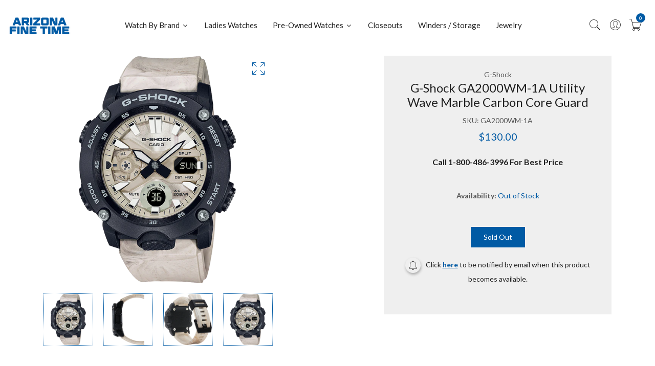

--- FILE ---
content_type: text/html; charset=utf-8
request_url: https://azfinetime.com/products/g-shock-ga2000wm-1a-utility-wave-marble-carbon-core-guard
body_size: 33327
content:
  
<!doctype html>
<!--[if IE 9]> <html class="ie9 no-js supports-no-cookies" lang="en"> <![endif]-->
<!--[if (gt IE 9)|!(IE)]><!--> <html class="no-js supports-no-cookies" lang="en" > <!--<![endif]-->
  
<head>
  <!-- Basic and Helper page needs -->
  <meta charset="utf-8">
  <meta http-equiv="X-UA-Compatible" content="IE=edge">
  <meta name="viewport" content="width=device-width,initial-scale=1">
  <meta name="theme-color" content="#005aa4">
  <link rel="canonical" href="https://azfinetime.com/products/g-shock-ga2000wm-1a-utility-wave-marble-carbon-core-guard"><link rel="shortcut icon" href="//azfinetime.com/cdn/shop/files/azftfavi_1_32x32.webp?v=1695094587" type="image/png" /><link rel="preconnect" href="https://cdn.shopify.com">
  <link rel="preconnect" href="https://ajax.googleapis.com/">
  <link rel="dns-prefetch" href="https://cdn.shopify.com">
  <link rel="preload" as="style" href="//azfinetime.com/cdn/shop/t/4/assets/timber.css?v=181423668373452739941695082718">
  <link rel="preload" href="https://fonts.googleapis.com/css?family=Lato:300,300i,400,400i,700,900&display=swap" as="style">
  <link rel="preload" as="style" href="//azfinetime.com/cdn/shop/t/4/assets/vendor.css?v=65460974220939110161740576043">
  
  <link rel="preload" as="style" href="//azfinetime.com/cdn/shop/t/4/assets/slick.min.css?v=23616754716107543441705683327">
  
  <link rel="preload" as="style" href="//azfinetime.com/cdn/shop/t/4/assets/style.css?v=68549555387304755731705566161"><link rel="preload" as="style" href="//azfinetime.com/cdn/shop/t/4/assets/skin-and-color.css?v=178968483978703096001707930700"><link rel="preload" href="//azfinetime.com/cdn/shop/t/4/assets/core-js.js?v=6151913508059959971695082717" as="script">
  <link rel="preload" href="//azfinetime.com/cdn/shop/t/4/assets/the-final-countdown.js?v=49086751758063431441695082718" as="script">
  <link rel="preload" href="//azfinetime.com/cdn/shop/t/4/assets/lazysizes.min.js?v=42142965883612063611695082718" as="script">
  <link rel="preload" href="//azfinetime.com/cdn/shop/t/4/assets/slick.min.js?v=63658659583029013561727479766" as="script">
  <link rel="preload" href="//azfinetime.com/cdn/shop/t/4/assets/recent-view.js?v=171679271478575830981695082718" as="script">
  <link rel="preload" href="//azfinetime.com/cdn/shop/t/4/assets/compare-product.js?v=144287425322704900951704927426" as="script"><link rel="preload" href="//azfinetime.com/cdn/shopifycloud/storefront/assets/themes_support/option_selection-b017cd28.js" as="script">
  <link rel="preload" href="//azfinetime.com/cdn/shopifycloud/storefront/assets/themes_support/api.jquery-7ab1a3a4.js" as="script">
  <link rel="preload" href="//azfinetime.com/cdn/shop/t/4/assets/cart.api.js?v=121700901269789978731695082717" as="script">
  <link rel="preload" href="//azfinetime.com/cdn/shop/t/4/assets/theme.js?v=62576906049471588731754502288" as="script">
  <link rel="preload" href="//azfinetime.com/cdn/shop/t/4/assets/fastclick.min.js?v=29723458539410922371695082717" as="script">
  <link rel="preload" href="//azfinetime.com/cdn/shop/t/4/assets/timber.js?v=81847297598941792761700016302" as="script"><!-- Title and description --><!-- Ahref Code  -->
<script src="https://analytics.ahrefs.com/analytics.js" data-key="uFnm1eM0hMkGzNc8pgGc4A" async></script>

<!--SEO  Schema  -->

<script type="application/ld+json">
{
  "@context": "https://schema.org",
  "@type": "JewelryStore",
  "name": "Arizona Fine Time",
  "image": "https://azfinetime.com/cdn/shop/files/LOGO-AZ_125x@2x.webp?v=1695095067",
  "@id": "https://azfinetime.com/cdn/shop/files/LOGO-AZ_125x@2x.webp?v=1695095067",
  "url": "https://azfinetime.com/",
  "telephone": "1-800-486-3996",
  "priceRange": "$$",
  "address": {
    "@type": "PostalAddress",
    "streetAddress": "7830 E. Gelding Drive Suite 100",
    "addressLocality": "Scottsdale",
    "addressRegion": "AZ",
    "postalCode": "85260",
    "addressCountry": "US"
  },
  "geo": {
    "@type": "GeoCoordinates",
    "latitude": 33.6154793,
    "longitude": -111.9113905
  },
  "openingHoursSpecification": [{
    "@type": "OpeningHoursSpecification",
    "dayOfWeek": [
      "Monday",
      "Tuesday",
      "Wednesday",
      "Thursday",
      "Friday"
    ],
    "opens": "09:00",
    "closes": "07:00"
  },{
    "@type": "OpeningHoursSpecification",
    "dayOfWeek": [
      "Saturday",
      "Sunday"
    ],
    "opens": "10:00",
    "closes": "05:00"
  }],
  "sameAs": [
    "https://www.facebook.com/azfinetime/",
    "https://twitter.com/azfinetime",
    "https://www.instagram.com/azfinetime",
    "https://www.youtube.com/user/azfinetime"
  ] 
}
</script>




  <!-- Air Reviews Script -->
 

    
    
    
    
  










<script>
  const AIR_REVIEWS = {};
  AIR_REVIEWS.product = {"id":8859083768083,"title":"G-Shock GA2000WM-1A Utility Wave Marble Carbon Core Guard","handle":"g-shock-ga2000wm-1a-utility-wave-marble-carbon-core-guard","description":"Introducing the UTILITY WAVY MARBLE series. These timepieces combine the toughness that has been very much a part of the G-SHOCK since 1983 with designs and hues that bridge the gap between urban and outdoor, everyday and extraordinary, and a wide range of fashions. Mixed color resin molding technology is used to create designs that recall geological formations expressing the majesty of the planet Earth. The GA2000WM has a carbon core guard structure and a large front button, with a tan marbled band and black bezel for a subdued look.\u003cbr\u003e\u003cbr\u003eModule 5590\u003cbr\u003eSize of case \/ total weight\u003cbr\u003eGA-2000GZ ............51.2 x48.7 x14.1 mm \/ 64g\u003cbr\u003eShock resistant (G-SHOCK)\u003cbr\u003eDouble LED light\u003cbr\u003eLED light for the face (Super illuminator, selectable illumination duration (1.5\u003cbr\u003eseconds or 3 seconds), afterglow)\u003cbr\u003eLED backlight for the digital display (Super illuminator, selectable illumination\u003cbr\u003eduration (1.5 seconds or 3 seconds), afterglow)","published_at":"2024-02-23T13:27:21-05:00","created_at":"2023-10-11T19:25:03-04:00","vendor":"G-Shock","type":"watches","tags":["G-Shock"],"price":13000,"price_min":13000,"price_max":13000,"available":false,"price_varies":false,"compare_at_price":null,"compare_at_price_min":0,"compare_at_price_max":0,"compare_at_price_varies":false,"variants":[{"id":47254871408915,"title":"Default Title","option1":"Default Title","option2":null,"option3":null,"sku":"GA2000WM-1A","requires_shipping":true,"taxable":true,"featured_image":{"id":43618632171795,"product_id":8859083768083,"position":4,"created_at":"2023-10-11T19:25:03-04:00","updated_at":"2023-10-11T19:25:03-04:00","alt":null,"width":346,"height":500,"src":"\/\/azfinetime.com\/cdn\/shop\/products\/abd08493-bb25-5cea-8799-78fbe56c8e8e__99268.1606869734.500.500.png?v=1697066703","variant_ids":[47254871408915]},"available":false,"name":"G-Shock GA2000WM-1A Utility Wave Marble Carbon Core Guard","public_title":null,"options":["Default Title"],"price":13000,"weight":454,"compare_at_price":null,"inventory_management":"shopify","barcode":"889232293462","featured_media":{"alt":null,"id":36012873548051,"position":4,"preview_image":{"aspect_ratio":0.692,"height":500,"width":346,"src":"\/\/azfinetime.com\/cdn\/shop\/products\/abd08493-bb25-5cea-8799-78fbe56c8e8e__99268.1606869734.500.500.png?v=1697066703"}},"requires_selling_plan":false,"selling_plan_allocations":[],"quantity_rule":{"min":1,"max":null,"increment":1}}],"images":["\/\/azfinetime.com\/cdn\/shop\/products\/abd08493-bb25-5cea-8799-78fbe56c8e8e__99268.1606869734.600.600.png?v=1697066703","\/\/azfinetime.com\/cdn\/shop\/products\/02b3c3f6-8eb7-59a6-aacf-f267967e6562__72140.1606869734.600.600.png?v=1697066703","\/\/azfinetime.com\/cdn\/shop\/products\/7ae07877-4f61-5959-b2a4-6b911d43a5db__20767.1606869736.600.600.png?v=1697066703","\/\/azfinetime.com\/cdn\/shop\/products\/abd08493-bb25-5cea-8799-78fbe56c8e8e__99268.1606869734.500.500.png?v=1697066703"],"featured_image":"\/\/azfinetime.com\/cdn\/shop\/products\/abd08493-bb25-5cea-8799-78fbe56c8e8e__99268.1606869734.600.600.png?v=1697066703","options":["Title"],"media":[{"alt":null,"id":36012873449747,"position":1,"preview_image":{"aspect_ratio":0.692,"height":600,"width":415,"src":"\/\/azfinetime.com\/cdn\/shop\/products\/abd08493-bb25-5cea-8799-78fbe56c8e8e__99268.1606869734.600.600.png?v=1697066703"},"aspect_ratio":0.692,"height":600,"media_type":"image","src":"\/\/azfinetime.com\/cdn\/shop\/products\/abd08493-bb25-5cea-8799-78fbe56c8e8e__99268.1606869734.600.600.png?v=1697066703","width":415},{"alt":null,"id":36012873482515,"position":2,"preview_image":{"aspect_ratio":0.635,"height":600,"width":381,"src":"\/\/azfinetime.com\/cdn\/shop\/products\/02b3c3f6-8eb7-59a6-aacf-f267967e6562__72140.1606869734.600.600.png?v=1697066703"},"aspect_ratio":0.635,"height":600,"media_type":"image","src":"\/\/azfinetime.com\/cdn\/shop\/products\/02b3c3f6-8eb7-59a6-aacf-f267967e6562__72140.1606869734.600.600.png?v=1697066703","width":381},{"alt":null,"id":36012873515283,"position":3,"preview_image":{"aspect_ratio":0.932,"height":600,"width":559,"src":"\/\/azfinetime.com\/cdn\/shop\/products\/7ae07877-4f61-5959-b2a4-6b911d43a5db__20767.1606869736.600.600.png?v=1697066703"},"aspect_ratio":0.932,"height":600,"media_type":"image","src":"\/\/azfinetime.com\/cdn\/shop\/products\/7ae07877-4f61-5959-b2a4-6b911d43a5db__20767.1606869736.600.600.png?v=1697066703","width":559},{"alt":null,"id":36012873548051,"position":4,"preview_image":{"aspect_ratio":0.692,"height":500,"width":346,"src":"\/\/azfinetime.com\/cdn\/shop\/products\/abd08493-bb25-5cea-8799-78fbe56c8e8e__99268.1606869734.500.500.png?v=1697066703"},"aspect_ratio":0.692,"height":500,"media_type":"image","src":"\/\/azfinetime.com\/cdn\/shop\/products\/abd08493-bb25-5cea-8799-78fbe56c8e8e__99268.1606869734.500.500.png?v=1697066703","width":346}],"requires_selling_plan":false,"selling_plan_groups":[],"content":"Introducing the UTILITY WAVY MARBLE series. These timepieces combine the toughness that has been very much a part of the G-SHOCK since 1983 with designs and hues that bridge the gap between urban and outdoor, everyday and extraordinary, and a wide range of fashions. Mixed color resin molding technology is used to create designs that recall geological formations expressing the majesty of the planet Earth. The GA2000WM has a carbon core guard structure and a large front button, with a tan marbled band and black bezel for a subdued look.\u003cbr\u003e\u003cbr\u003eModule 5590\u003cbr\u003eSize of case \/ total weight\u003cbr\u003eGA-2000GZ ............51.2 x48.7 x14.1 mm \/ 64g\u003cbr\u003eShock resistant (G-SHOCK)\u003cbr\u003eDouble LED light\u003cbr\u003eLED light for the face (Super illuminator, selectable illumination duration (1.5\u003cbr\u003eseconds or 3 seconds), afterglow)\u003cbr\u003eLED backlight for the digital display (Super illuminator, selectable illumination\u003cbr\u003eduration (1.5 seconds or 3 seconds), afterglow)"};
  AIR_REVIEWS.template = "product";
  AIR_REVIEWS.collections = [];
  AIR_REVIEWS.collectionsName = [];
  AIR_REVIEWS.customer = {
    id: null,
    email: null,
    first_name: null,
    last_name: null,
  };
  
  AIR_REVIEWS.branding = true;
  AIR_REVIEWS.appBlock = true;
  AIR_REVIEWS.shopData = {};
  AIR_REVIEWS.settings = {"allReviewBlock":{"bgColor":"#ffffff","heading":"All reviews page","hideProductThumbnails":"false","maxReview":"20","onlyMedia":"false","onlyPositive":"false","selectedProduct":"","summaryBgColor":"#f8f8f8","useSimpleSummary":"false"},"createdAt":"2023-09-18T21:39:39.428Z","shopDomain":"azfinetime.myshopify.com","shopId":"4nfrzb5eJAuBYycsAzs5","reviewWidget":{"customPositionCatalog":"","showOnMobile":false,"showOnHomePage":false,"desktopPosition":"desktop-right","enablePopupReview":false,"hideNoStarRating":false,"minimumRating":"all-reviews","floatButtonLabel":"Reviews","enableSidebar":false,"mobilePosition":"mobile-left","showProductPageBlock":true,"showOnProductList":true,"floatBtnIconCustom":"","showPreview":false,"enableStarRating":true,"showCatalogPage":true,"customPositionCatalogDirection":"after","previewType":"star-rating-settings","showProductPage":true,"floatBtnBgColor":"#000000","customPositionProductDirection":"after","floatBtnIcon":"https://imgur.com/ttZVtaG.png","customPositionProduct":"","customProductContainer":"","showOnDesktop":true,"floatBtnTextColor":"#FFFFFF"},"reviewCarouselWidget":{"customPositionHomeDirection":"after","customPositionCatalog":"","showPreview":true,"carouselHeading":"See what our customers said","enableCarousel":true,"customPositionCatalogDirection":"after","hideCarouselImages":false,"customPositionProductDirection":"after","carouselHeadingColor":"#000000","carouselMinimumRating":"all-reviews","customPositionProduct":"","customPositionHome":"","showMobileNavigation":true,"hideCarouselProductName":true},"reviewPop":{"includedPages":"","popDesktopStyle":"pop-vertical","showOnMobile":true,"emptyImage":"","showReviewImage":false,"desktopPosition":"desktop-bottom-left","enabled":true,"minimumRating":"all-reviews","emptyImageCustom":"","pageShow":["index-page","collection-page","cart-page","product-page"],"excludedPages":"","showOnDesktop":true,"popMobileStyle":"pop-horizontal","mobilePosition":"mobile-horizontal-bottom","customCss":""},"generalSetting":{"sortOption":"sortlarest@feedback","amzReviewerOption":"all_reviews","enableTrashReview":true,"enableCountryFlag":false,"eligibility":"everyone","enableAggregateRating":true,"amzSortOption":"recent","autoSubmitPublish":"disabled","deleteAfterDays":15,"maxReviewImport":"20","hideReviewDate":"","amzPhotoOption":"all_contents","ratingOption":"All positive","photoOption":"all","autoTranslate":"english","amzRatingOption":"positive","isTrashFeatureEnabled":false},"reviewBlock":{"dateFormat":"mm_dd_yyyy","summaryButton":"Write a review","primaryColor":" #005aa4","isHideSummaryWhenNoReview":false,"designPreset":"modern","isShowBadgeText":true,"id":2,"inlinePosition":"below-product","buttonBorderRadius":4,"summaryHeading":"Review","boxBackgroundColor":"#F6F6F6","styleAvatar":"pastel","requiredName":true,"formatCustomerName":"full_name","displayBadge":"after-customer-name","submitTextColor":"#ffffff","shopLogoNotify":"https://firebasestorage.googleapis.com/v0/b/air-reviews.appspot.com/o/logo%2FlogoNotify%2F4nfrzb5eJAuBYycsAzs5%2F1710533566380-logo-az_125x%402x.jpg?alt=media&token=62b017c5-2fcc-4949-9e70-df39b15ce487","badgeIconType":"badge-circle","starColorType":"single-color","cardBackgroundColor":"#FFFFFF","buttonBackgroundColor":"#EDEDED","hasPolicy":true,"submitButtonColor":"#166CE1","twoStarColor":"#E67F22","customPosition":".shopify-payment-button","fiveStarColor":"#16A086","preset":2,"oneStarColor":"#E84C3D","threeStarColor":"#F1C40F","buttonTextColor":" #005aa4","isPrioritizeImageReviews":false,"customPositionDirection":"after","policy":"By submitting, I acknowledge the Privacy and that my reviews will be publicly posted and shared online","emptyStarColor":"#BFBFBF","customCss":"","starIconType":"trustpilot-slim","badgeColor":"#2C6ECB","backgroundColor":"#EDEDED","headingColor":"#000000","customerNameColor":"#202223","singleStarColor":" #005aa4","contentColor":"#6D7175","layout":"grid","enabledVariant":false,"storeLogo":"","advancedSetting":true,"fourStarColor":"#27AE61","requiredEmail":false,"secondaryColor":"#383838","font":"Inter","isEnableBadge":true},"allReviewsPage":[{"lastName":"","images":[],"notHelpful":0,"variants":[],"source":"Writed by customer","content":"The best watch . Elegant look . Beautiful shape. Attractive colour . Must have one","products":[{"image":"https://cdn.shopify.com/s/files/1/0806/5931/7011/products/e2925513-8743-53ac-80de-b8412050b09f__74881.1655245610.600.600.png?v=1697059288","productLink":"https://azfinetime.myshopify.com/products/g-shock-gab2100c-9a-casioak-bluetooth-solar-yellow","title":"G-Shock GAB2100C-9A Bluetooth Solar Yellow"}],"firstName":"Zohaib Ahmed ","createdAt":"2024-03-15T14:59:04.189Z","rate":5,"productIds":[8858724958483],"countryCode":"PK","hasImages":false,"shopDomain":"azfinetime.myshopify.com","helpful":0,"verifyBuyer":false,"status":"approved","pinned":false,"isFeatured":false,"id":"1dhThSDIDv1szrHbDvn4","isProductExists":true,"statusBeforeTrash":"disapproved","product":{"image":"https://cdn.shopify.com/s/files/1/0806/5931/7011/products/e2925513-8743-53ac-80de-b8412050b09f__74881.1655245610.600.600.png?v=1697059288","productLink":"https://azfinetime.myshopify.com/products/g-shock-gab2100c-9a-casioak-bluetooth-solar-yellow","title":"G-Shock GAB2100C-9A Bluetooth Solar Yellow"},"productId":8858724958483},{"lastName":"","images":[],"notHelpful":0,"variants":[],"source":"Writed by customer","content":"Watch was delivered 31 Jan.  It was a couple of seconds off and wrong location.  Got that changed in a few minutes and has been perfect since.  I have 3 Citizen atomic watches going back 16 years and all are still running w/o maintenance.  Eco Drive, long power cell life plus a well proven (and positioned) gear train put this Citizen at the top.\nI like the dial which I think will do a better job converting light to power.  The titanium treatment on the case dresses up the appearance.  The question is how well it will hold up. I now have 65 watches in my collection.  This one must be the lightest and it is fast to respond to commands.  I’m one happy WIS.","products":[{"image":"https://cdn.shopify.com/s/files/1/0806/5931/7011/files/161bb179-e288-5df7-a20f-b215241cb4a1__13004.1698267127.png?v=1698347238","productLink":"https://azfinetime.myshopify.com/products/citizen-cc4055-14h-attesa-act-line-gps-satellite-wave","title":"Citizen CC4055-14H Attesa ACT Line GPS Satellite Wave"}],"firstName":"John Eyer","createdAt":"2024-02-14T01:25:14.242Z","rate":5,"productIds":[8907730714899],"countryCode":"US","hasImages":false,"shopDomain":"azfinetime.myshopify.com","helpful":0,"verifyBuyer":false,"status":"approved","pinned":false,"isFeatured":false,"id":"As82ROdGG4tEcSEOsDgU","isProductExists":true,"statusBeforeTrash":"disapproved","product":{"image":"https://cdn.shopify.com/s/files/1/0806/5931/7011/files/161bb179-e288-5df7-a20f-b215241cb4a1__13004.1698267127.png?v=1698347238","productLink":"https://azfinetime.myshopify.com/products/citizen-cc4055-14h-attesa-act-line-gps-satellite-wave","title":"Citizen CC4055-14H Attesa ACT Line GPS Satellite Wave"},"productId":8907730714899},{"lastName":"","images":[],"notHelpful":0,"variants":[],"source":"Writed by customer","content":"If you’re a G Shock fan, you need to consider stepping up to this series.  You’ll be surprised at the level of quality.   Buy it from Arizona Fine Time. You won’t find a better deal or dealer.","products":[{"image":"https://cdn.shopify.com/s/files/1/0806/5931/7011/products/62a44c84-26d0-59b5-bf8b-1cf13bc7584f__95244.1653086617.600.600.png?v=1697059665","productLink":"https://azfinetime.myshopify.com/products/g-shock-mtgb3000b-1a-mt-g-dual-core-guard-metal-black","title":"G-Shock MTGB3000B-1A MT-G Dual Core Guard Metal Black"}],"firstName":"WeBe","createdAt":"2024-01-17T21:06:37.870Z","rate":5,"productIds":[8858741309715],"countryCode":"US","hasImages":false,"shopDomain":"azfinetime.myshopify.com","helpful":0,"verifyBuyer":false,"status":"approved","pinned":false,"isFeatured":false,"id":"FhfxC7Jn4YlP4Z9cKrq5","isProductExists":true,"statusBeforeTrash":"disapproved","product":{"image":"https://cdn.shopify.com/s/files/1/0806/5931/7011/products/62a44c84-26d0-59b5-bf8b-1cf13bc7584f__95244.1653086617.600.600.png?v=1697059665","productLink":"https://azfinetime.myshopify.com/products/g-shock-mtgb3000b-1a-mt-g-dual-core-guard-metal-black","title":"G-Shock MTGB3000B-1A MT-G Dual Core Guard Metal Black"},"productId":8858741309715},{"lastName":"","images":[],"notHelpful":0,"variants":[],"source":"Writed by customer","content":"Outstanding quality and ultra-cool look from G-Shock. I highly recommend this model. Super value!","products":[{"image":"https://cdn.shopify.com/s/files/1/0806/5931/7011/files/1c5e4e4a-84b9-5e9b-b2b3-da5c3c6a91dd__61383.1698275860.png?v=1698347072","productLink":"https://azfinetime.myshopify.com/products/g-shock-gmb2100bpc-1a-full-metal-spectrum-rainbow-black-octagon","title":"G-Shock GMB2100BPC-1A Full Metal Spectrum Rainbow Black Octagon"}],"firstName":"Lawrence Purczynski","createdAt":"2024-01-16T01:48:15.187Z","rate":5,"productIds":[8907729240339],"countryCode":"US","hasImages":false,"shopDomain":"azfinetime.myshopify.com","helpful":0,"verifyBuyer":false,"status":"approved","pinned":false,"isFeatured":false,"id":"QqISiIEI5rvPYM9KLKCb","isProductExists":true,"statusBeforeTrash":"disapproved","product":{"image":"https://cdn.shopify.com/s/files/1/0806/5931/7011/files/1c5e4e4a-84b9-5e9b-b2b3-da5c3c6a91dd__61383.1698275860.png?v=1698347072","productLink":"https://azfinetime.myshopify.com/products/g-shock-gmb2100bpc-1a-full-metal-spectrum-rainbow-black-octagon","title":"G-Shock GMB2100BPC-1A Full Metal Spectrum Rainbow Black Octagon"},"productId":8907729240339},{"lastName":"","images":[],"notHelpful":0,"source":"Written by guest","content":"Awesome Watch!! Big Fan of Prospex","products":[{"image":"https://cdn.shopify.com/s/files/1/0806/5931/7011/products/SNR033J1__70534.1680109068.600.600.png?v=1697070203","productLink":"https://azfinetime.myshopify.com/products/seiko-prospex-spring-drive-snr033","title":"Seiko Prospex LX COLLECTION SNR033"}],"firstName":"Alan Ivy","createdAt":"2024-01-03T14:46:26.328Z","productIds":[8859241808147],"countryCode":"PK","hasImages":false,"shopDomain":"azfinetime.myshopify.com","helpful":0,"verifyBuyer":false,"status":"approved","product":{"image":"https://cdn.shopify.com/s/files/1/0806/5931/7011/products/SNR033J1__70534.1680109068.600.600.png?v=1697070203","productLink":"https://azfinetime.myshopify.com/products/seiko-prospex-spring-drive-snr033","title":"Seiko Prospex LX COLLECTION SNR033"},"productId":8859241808147,"rate":5,"generalSetting":{"sortOption":"sortlarest@feedback","amzReviewerOption":"all_reviews","enableTrashReview":true,"enableCountryFlag":false,"eligibility":"everyone","enableAggregateRating":true,"amzSortOption":"recent","autoSubmitPublish":"disabled","deleteAfterDays":15,"maxReviewImport":"20","hideReviewDate":"","amzPhotoOption":"all_contents","ratingOption":"All positive","photoOption":"all","autoTranslate":"english","amzRatingOption":"positive"},"pinned":false,"isFeatured":false,"id":"qVWpV4gPwDOqQPaim0xl","isProductExists":true,"statusBeforeTrash":"disapproved"}],"popReviews":[{"lastName":"","images":[],"notHelpful":0,"variants":[],"source":"Writed by customer","content":"The best watch . Elegant look . Beautiful shape. Attractive colour . Must have one","products":[{"image":"https://cdn.shopify.com/s/files/1/0806/5931/7011/products/e2925513-8743-53ac-80de-b8412050b09f__74881.1655245610.600.600.png?v=1697059288","productLink":"https://azfinetime.myshopify.com/products/g-shock-gab2100c-9a-casioak-bluetooth-solar-yellow","title":"G-Shock GAB2100C-9A Bluetooth Solar Yellow"}],"firstName":"Zohaib Ahmed ","createdAt":"2024-03-15T14:59:04.189Z","rate":5,"productIds":[8858724958483],"countryCode":"PK","hasImages":false,"shopDomain":"azfinetime.myshopify.com","helpful":0,"verifyBuyer":false,"status":"approved","pinned":false,"isFeatured":false,"id":"1dhThSDIDv1szrHbDvn4","isProductExists":true,"statusBeforeTrash":"disapproved","product":{"image":"https://cdn.shopify.com/s/files/1/0806/5931/7011/products/e2925513-8743-53ac-80de-b8412050b09f__74881.1655245610.600.600.png?v=1697059288","productLink":"https://azfinetime.myshopify.com/products/g-shock-gab2100c-9a-casioak-bluetooth-solar-yellow","title":"G-Shock GAB2100C-9A Bluetooth Solar Yellow"},"productId":8858724958483},{"lastName":"","images":[],"notHelpful":0,"variants":[],"source":"Writed by customer","content":"Watch was delivered 31 Jan.  It was a couple of seconds off and wrong location.  Got that changed in a few minutes and has been perfect since.  I have 3 Citizen atomic watches going back 16 years and all are still running w/o maintenance.  Eco Drive, long power cell life plus a well proven (and positioned) gear train put this Citizen at the top.\nI like the dial which I think will do a better job converting light to power.  The titanium treatment on the case dresses up the appearance.  The question is how well it will hold up. I now have 65 watches in my collection.  This one must be the lightest and it is fast to respond to commands.  I’m one happy WIS.","products":[{"image":"https://cdn.shopify.com/s/files/1/0806/5931/7011/files/161bb179-e288-5df7-a20f-b215241cb4a1__13004.1698267127.png?v=1698347238","productLink":"https://azfinetime.myshopify.com/products/citizen-cc4055-14h-attesa-act-line-gps-satellite-wave","title":"Citizen CC4055-14H Attesa ACT Line GPS Satellite Wave"}],"firstName":"John Eyer","createdAt":"2024-02-14T01:25:14.242Z","rate":5,"productIds":[8907730714899],"countryCode":"US","hasImages":false,"shopDomain":"azfinetime.myshopify.com","helpful":0,"verifyBuyer":false,"status":"approved","pinned":false,"isFeatured":false,"id":"As82ROdGG4tEcSEOsDgU","isProductExists":true,"statusBeforeTrash":"disapproved","product":{"image":"https://cdn.shopify.com/s/files/1/0806/5931/7011/files/161bb179-e288-5df7-a20f-b215241cb4a1__13004.1698267127.png?v=1698347238","productLink":"https://azfinetime.myshopify.com/products/citizen-cc4055-14h-attesa-act-line-gps-satellite-wave","title":"Citizen CC4055-14H Attesa ACT Line GPS Satellite Wave"},"productId":8907730714899},{"lastName":"","images":[],"notHelpful":0,"variants":[],"source":"Writed by customer","content":"If you’re a G Shock fan, you need to consider stepping up to this series.  You’ll be surprised at the level of quality.   Buy it from Arizona Fine Time. You won’t find a better deal or dealer.","products":[{"image":"https://cdn.shopify.com/s/files/1/0806/5931/7011/products/62a44c84-26d0-59b5-bf8b-1cf13bc7584f__95244.1653086617.600.600.png?v=1697059665","productLink":"https://azfinetime.myshopify.com/products/g-shock-mtgb3000b-1a-mt-g-dual-core-guard-metal-black","title":"G-Shock MTGB3000B-1A MT-G Dual Core Guard Metal Black"}],"firstName":"WeBe","createdAt":"2024-01-17T21:06:37.870Z","rate":5,"productIds":[8858741309715],"countryCode":"US","hasImages":false,"shopDomain":"azfinetime.myshopify.com","helpful":0,"verifyBuyer":false,"status":"approved","pinned":false,"isFeatured":false,"id":"FhfxC7Jn4YlP4Z9cKrq5","isProductExists":true,"statusBeforeTrash":"disapproved","product":{"image":"https://cdn.shopify.com/s/files/1/0806/5931/7011/products/62a44c84-26d0-59b5-bf8b-1cf13bc7584f__95244.1653086617.600.600.png?v=1697059665","productLink":"https://azfinetime.myshopify.com/products/g-shock-mtgb3000b-1a-mt-g-dual-core-guard-metal-black","title":"G-Shock MTGB3000B-1A MT-G Dual Core Guard Metal Black"},"productId":8858741309715},{"lastName":"","images":[],"notHelpful":0,"variants":[],"source":"Writed by customer","content":"Outstanding quality and ultra-cool look from G-Shock. I highly recommend this model. Super value!","products":[{"image":"https://cdn.shopify.com/s/files/1/0806/5931/7011/files/1c5e4e4a-84b9-5e9b-b2b3-da5c3c6a91dd__61383.1698275860.png?v=1698347072","productLink":"https://azfinetime.myshopify.com/products/g-shock-gmb2100bpc-1a-full-metal-spectrum-rainbow-black-octagon","title":"G-Shock GMB2100BPC-1A Full Metal Spectrum Rainbow Black Octagon"}],"firstName":"Lawrence Purczynski","createdAt":"2024-01-16T01:48:15.187Z","rate":5,"productIds":[8907729240339],"countryCode":"US","hasImages":false,"shopDomain":"azfinetime.myshopify.com","helpful":0,"verifyBuyer":false,"status":"approved","pinned":false,"isFeatured":false,"id":"QqISiIEI5rvPYM9KLKCb","isProductExists":true,"statusBeforeTrash":"disapproved","product":{"image":"https://cdn.shopify.com/s/files/1/0806/5931/7011/files/1c5e4e4a-84b9-5e9b-b2b3-da5c3c6a91dd__61383.1698275860.png?v=1698347072","productLink":"https://azfinetime.myshopify.com/products/g-shock-gmb2100bpc-1a-full-metal-spectrum-rainbow-black-octagon","title":"G-Shock GMB2100BPC-1A Full Metal Spectrum Rainbow Black Octagon"},"productId":8907729240339},{"lastName":"","images":[],"notHelpful":0,"source":"Written by guest","content":"Awesome Watch!! Big Fan of Prospex","products":[{"image":"https://cdn.shopify.com/s/files/1/0806/5931/7011/products/SNR033J1__70534.1680109068.600.600.png?v=1697070203","productLink":"https://azfinetime.myshopify.com/products/seiko-prospex-spring-drive-snr033","title":"Seiko Prospex LX COLLECTION SNR033"}],"firstName":"Alan Ivy","createdAt":"2024-01-03T14:46:26.328Z","productIds":[8859241808147],"countryCode":"PK","hasImages":false,"shopDomain":"azfinetime.myshopify.com","helpful":0,"verifyBuyer":false,"status":"approved","product":{"image":"https://cdn.shopify.com/s/files/1/0806/5931/7011/products/SNR033J1__70534.1680109068.600.600.png?v=1697070203","productLink":"https://azfinetime.myshopify.com/products/seiko-prospex-spring-drive-snr033","title":"Seiko Prospex LX COLLECTION SNR033"},"productId":8859241808147,"rate":5,"generalSetting":{"sortOption":"sortlarest@feedback","amzReviewerOption":"all_reviews","enableTrashReview":true,"enableCountryFlag":false,"eligibility":"everyone","enableAggregateRating":true,"amzSortOption":"recent","autoSubmitPublish":"disabled","deleteAfterDays":15,"maxReviewImport":"20","hideReviewDate":"","amzPhotoOption":"all_contents","ratingOption":"All positive","photoOption":"all","autoTranslate":"english","amzRatingOption":"positive"},"pinned":false,"isFeatured":false,"id":"qVWpV4gPwDOqQPaim0xl","isProductExists":true,"statusBeforeTrash":"disapproved"}],"carouselReviews":[{"lastName":"","images":[],"notHelpful":0,"variants":[],"source":"Writed by customer","content":"The best watch . Elegant look . Beautiful shape. Attractive colour . Must have one","products":[{"image":"https://cdn.shopify.com/s/files/1/0806/5931/7011/products/e2925513-8743-53ac-80de-b8412050b09f__74881.1655245610.600.600.png?v=1697059288","productLink":"https://azfinetime.myshopify.com/products/g-shock-gab2100c-9a-casioak-bluetooth-solar-yellow","title":"G-Shock GAB2100C-9A Bluetooth Solar Yellow"}],"firstName":"Zohaib Ahmed ","createdAt":"2024-03-15T14:59:04.189Z","rate":5,"productIds":[8858724958483],"countryCode":"PK","hasImages":false,"shopDomain":"azfinetime.myshopify.com","helpful":0,"verifyBuyer":false,"status":"approved","pinned":false,"isFeatured":false,"id":"1dhThSDIDv1szrHbDvn4","isProductExists":true,"statusBeforeTrash":"disapproved","product":{"image":"https://cdn.shopify.com/s/files/1/0806/5931/7011/products/e2925513-8743-53ac-80de-b8412050b09f__74881.1655245610.600.600.png?v=1697059288","productLink":"https://azfinetime.myshopify.com/products/g-shock-gab2100c-9a-casioak-bluetooth-solar-yellow","title":"G-Shock GAB2100C-9A Bluetooth Solar Yellow"},"productId":8858724958483},{"lastName":"","images":[],"notHelpful":0,"variants":[],"source":"Writed by customer","content":"Watch was delivered 31 Jan.  It was a couple of seconds off and wrong location.  Got that changed in a few minutes and has been perfect since.  I have 3 Citizen atomic watches going back 16 years and all are still running w/o maintenance.  Eco Drive, long power cell life plus a well proven (and positioned) gear train put this Citizen at the top.\nI like the dial which I think will do a better job converting light to power.  The titanium treatment on the case dresses up the appearance.  The question is how well it will hold up. I now have 65 watches in my collection.  This one must be the lightest and it is fast to respond to commands.  I’m one happy WIS.","products":[{"image":"https://cdn.shopify.com/s/files/1/0806/5931/7011/files/161bb179-e288-5df7-a20f-b215241cb4a1__13004.1698267127.png?v=1698347238","productLink":"https://azfinetime.myshopify.com/products/citizen-cc4055-14h-attesa-act-line-gps-satellite-wave","title":"Citizen CC4055-14H Attesa ACT Line GPS Satellite Wave"}],"firstName":"John Eyer","createdAt":"2024-02-14T01:25:14.242Z","rate":5,"productIds":[8907730714899],"countryCode":"US","hasImages":false,"shopDomain":"azfinetime.myshopify.com","helpful":0,"verifyBuyer":false,"status":"approved","pinned":false,"isFeatured":false,"id":"As82ROdGG4tEcSEOsDgU","isProductExists":true,"statusBeforeTrash":"disapproved","product":{"image":"https://cdn.shopify.com/s/files/1/0806/5931/7011/files/161bb179-e288-5df7-a20f-b215241cb4a1__13004.1698267127.png?v=1698347238","productLink":"https://azfinetime.myshopify.com/products/citizen-cc4055-14h-attesa-act-line-gps-satellite-wave","title":"Citizen CC4055-14H Attesa ACT Line GPS Satellite Wave"},"productId":8907730714899},{"lastName":"","images":[],"notHelpful":0,"variants":[],"source":"Writed by customer","content":"If you’re a G Shock fan, you need to consider stepping up to this series.  You’ll be surprised at the level of quality.   Buy it from Arizona Fine Time. You won’t find a better deal or dealer.","products":[{"image":"https://cdn.shopify.com/s/files/1/0806/5931/7011/products/62a44c84-26d0-59b5-bf8b-1cf13bc7584f__95244.1653086617.600.600.png?v=1697059665","productLink":"https://azfinetime.myshopify.com/products/g-shock-mtgb3000b-1a-mt-g-dual-core-guard-metal-black","title":"G-Shock MTGB3000B-1A MT-G Dual Core Guard Metal Black"}],"firstName":"WeBe","createdAt":"2024-01-17T21:06:37.870Z","rate":5,"productIds":[8858741309715],"countryCode":"US","hasImages":false,"shopDomain":"azfinetime.myshopify.com","helpful":0,"verifyBuyer":false,"status":"approved","pinned":false,"isFeatured":false,"id":"FhfxC7Jn4YlP4Z9cKrq5","isProductExists":true,"statusBeforeTrash":"disapproved","product":{"image":"https://cdn.shopify.com/s/files/1/0806/5931/7011/products/62a44c84-26d0-59b5-bf8b-1cf13bc7584f__95244.1653086617.600.600.png?v=1697059665","productLink":"https://azfinetime.myshopify.com/products/g-shock-mtgb3000b-1a-mt-g-dual-core-guard-metal-black","title":"G-Shock MTGB3000B-1A MT-G Dual Core Guard Metal Black"},"productId":8858741309715},{"lastName":"","images":[],"notHelpful":0,"variants":[],"source":"Writed by customer","content":"Outstanding quality and ultra-cool look from G-Shock. I highly recommend this model. Super value!","products":[{"image":"https://cdn.shopify.com/s/files/1/0806/5931/7011/files/1c5e4e4a-84b9-5e9b-b2b3-da5c3c6a91dd__61383.1698275860.png?v=1698347072","productLink":"https://azfinetime.myshopify.com/products/g-shock-gmb2100bpc-1a-full-metal-spectrum-rainbow-black-octagon","title":"G-Shock GMB2100BPC-1A Full Metal Spectrum Rainbow Black Octagon"}],"firstName":"Lawrence Purczynski","createdAt":"2024-01-16T01:48:15.187Z","rate":5,"productIds":[8907729240339],"countryCode":"US","hasImages":false,"shopDomain":"azfinetime.myshopify.com","helpful":0,"verifyBuyer":false,"status":"approved","pinned":false,"isFeatured":false,"id":"QqISiIEI5rvPYM9KLKCb","isProductExists":true,"statusBeforeTrash":"disapproved","product":{"image":"https://cdn.shopify.com/s/files/1/0806/5931/7011/files/1c5e4e4a-84b9-5e9b-b2b3-da5c3c6a91dd__61383.1698275860.png?v=1698347072","productLink":"https://azfinetime.myshopify.com/products/g-shock-gmb2100bpc-1a-full-metal-spectrum-rainbow-black-octagon","title":"G-Shock GMB2100BPC-1A Full Metal Spectrum Rainbow Black Octagon"},"productId":8907729240339},{"lastName":"","images":[],"notHelpful":0,"source":"Written by guest","content":"Awesome Watch!! Big Fan of Prospex","products":[{"image":"https://cdn.shopify.com/s/files/1/0806/5931/7011/products/SNR033J1__70534.1680109068.600.600.png?v=1697070203","productLink":"https://azfinetime.myshopify.com/products/seiko-prospex-spring-drive-snr033","title":"Seiko Prospex LX COLLECTION SNR033"}],"firstName":"Alan Ivy","createdAt":"2024-01-03T14:46:26.328Z","productIds":[8859241808147],"countryCode":"PK","hasImages":false,"shopDomain":"azfinetime.myshopify.com","helpful":0,"verifyBuyer":false,"status":"approved","product":{"image":"https://cdn.shopify.com/s/files/1/0806/5931/7011/products/SNR033J1__70534.1680109068.600.600.png?v=1697070203","productLink":"https://azfinetime.myshopify.com/products/seiko-prospex-spring-drive-snr033","title":"Seiko Prospex LX COLLECTION SNR033"},"productId":8859241808147,"rate":5,"generalSetting":{"sortOption":"sortlarest@feedback","amzReviewerOption":"all_reviews","enableTrashReview":true,"enableCountryFlag":false,"eligibility":"everyone","enableAggregateRating":true,"amzSortOption":"recent","autoSubmitPublish":"disabled","deleteAfterDays":15,"maxReviewImport":"20","hideReviewDate":"","amzPhotoOption":"all_contents","ratingOption":"All positive","photoOption":"all","autoTranslate":"english","amzRatingOption":"positive"},"pinned":false,"isFeatured":false,"id":"qVWpV4gPwDOqQPaim0xl","isProductExists":true,"statusBeforeTrash":"disapproved"}],"submitForm":{"isUseDynamicQuestion":true},"hasNextAllReviewsPage":false,"currency":"USD"};
  AIR_REVIEWS.hasStorefrontToken = true;
  AIR_REVIEWS.translations = {"review":"review","reviews":"reviews","Review":"Review","Reviews":"Reviews","Rating":"Rating","See more":"See more","See less":"See less","Recent":"Recent","Highest":"Highest","Lowest":"Lowest","Load more":"Load more","No review yet, lead the way and share your thoughts":"No review yet, lead the way and share your thoughts","How do you like this item?":"How do you like this item?","Excellent":"Excellent","Good":"Good","Medium":"Medium","Poor":"Poor","Very Bad":"Very Bad","Share your thoughts":"Share your thoughts","Write your feedback":"Write your feedback","Your Information":"Your Information","Your Name":"Your Name","Email":"Email","This is a required field":"This is a required field","Send":"Send","You have reached the file upload limit":"You have reached the file upload limit","Email field is invalid":"Email field is invalid","Review with media":"Review with media","Our reviews":"Our reviews","Accepts .gif, .jpg, .png and 5MB limit":"Accepts .gif, .jpg, .png and 5MB limit","Be the first to write a review":"Be the first to write a review","Submit":"Submit","Submitted":"Submitted","Click to review":"Click to review","Tap to review":"Tap to review","Name":"Name","Thank you for your feedback":"Thank you for your feedback","Invalid file type":"Invalid file type","accepted file types: .gif, .jpg, .png.":"accepted file types: .gif, .jpg, .png.","Invalid file size":"Invalid file size","image size should not be more than 5MB.":"image size should not be more than 5MB.","Your Email":"Your Email","Next":"Next","Verified":"Verified","Page":"Page","Store replied":"Store replied","No reviews yet, lead the way and share your thoughts":"No reviews yet, lead the way and share your thoughts","No reviews with photo yet, Be the first to write a review with a photo":"No reviews with photo yet, Be the first to write a review with a photo","Before":"Before","After":"After","Updated on":"Updated on","Reason to edit":"Reason to edit","Reviewed by verified customer":"Reviewed by verified customer","Add files":"Add files","No review with photo yet, Be the first to write a review with a photo":"No review with photo yet, Be the first to write a review with a photo","Submit your information":"Submit your information","Thank you for your information!":"Thank you for your information!","By submitting, I acknowledge the Privacy and that my reviews will be publicly posted and shared online":"By submitting, I acknowledge the Privacy and that my reviews will be publicly posted and shared online","Choose variant":"Choose variant","Cancel":"Cancel","Thank you":"Thank you","Apply discount":"Apply discount","Your review was submitted":"Your review was submitted","We have sent you a discount code email for {{discount_value}} OFF your next purchase!":"We have sent you a discount code email for {{discount_value}} OFF your next purchase!","Use the following discount code for {{discount_value}} OFF your next purchase!":"Use the following discount code for {{discount_value}} OFF your next purchase!","We'll also send it by email":"We'll also send it by email","Congratulations! Submit your review and get {{discount_value}} OFF discount!":"Congratulations! Submit your review and get {{discount_value}} OFF discount!","Tell us about your reviews":"Tell us about your reviews","Feedback":"Feedback","Enter your name":"Enter your name","Enter your email":"Enter your email","rating":"rating","ratings":"ratings","Product Rating":"Product Rating","What did you think...?":"What did you think...?","Other products:":"Other products:","Shop now":"Shop now","Unsubscribe here":"Unsubscribe here","See all":"See all","See what our customers said":"See what our customers said","Reviews heading":"Reviews","Our Reviews":"Our Reviews","Powered By":"Powered By","This email was sent by Avada on behalf of":"This email was sent by Avada on behalf of","Only verified buyers can review this product":"Only verified buyers can review this product","Show more reviews":"Show more reviews","No reviews yet":"No reviews yet"};
  AIR_REVIEWS.productReview = {"reviews":[],"hasPre":false,"hasNext":false,"reviewSummary":{"id":"OqT3XVqKrdz8cHParL3e","shopId":"4nfrzb5eJAuBYycsAzs5","productId":8859083768083,"createdAt":"2023-10-11T23:25:05.914Z","five_star":{"approved":0,"disapproved":0,"pending":0},"four_star":{"approved":0,"disapproved":0,"pending":0},"three_star":{"approved":0,"disapproved":0,"pending":0},"two_star":{"approved":0,"disapproved":0,"pending":0},"one_star":{"approved":0,"disapproved":0,"pending":0}}};
  AIR_REVIEWS.shopLogo = "\/\/azfinetime.com\/cdn\/shop\/files\/LOGO-AZ_125x_2x_7458656f-2839-4a4f-a5c8-a89088b38635.avif?v=1762348578";
</script>

  <!-- /Air Reviews Script -->

<title>G-Shock GA2000WM-1A Utility Wave Marble Carbon Core Guard

&ndash; Arizona Fine Time
</title><meta name="description" content="Introducing the UTILITY WAVY MARBLE series. These timepieces combine the toughness that has been very much a part of the G-SHOCK since 1983 with designs and hues that bridge the gap between urban and outdoor, everyday and extraordinary, and a wide range of fashions. Mixed color resin molding technology is used to creat"><!-- Helpers --><!-- /snippets/social-meta-tags.liquid -->


  <meta property="og:type" content="product">
  <meta property="og:title" content="G-Shock GA2000WM-1A Utility Wave Marble Carbon Core Guard">
  
    <meta property="og:image" content="http://azfinetime.com/cdn/shop/products/7ae07877-4f61-5959-b2a4-6b911d43a5db__20767.1606869736.600.600_grande.png?v=1697066703">
    <meta property="og:image:secure_url" content="https://azfinetime.com/cdn/shop/products/7ae07877-4f61-5959-b2a4-6b911d43a5db__20767.1606869736.600.600_grande.png?v=1697066703">
  
    <meta property="og:image" content="http://azfinetime.com/cdn/shop/products/02b3c3f6-8eb7-59a6-aacf-f267967e6562__72140.1606869734.600.600_grande.png?v=1697066703">
    <meta property="og:image:secure_url" content="https://azfinetime.com/cdn/shop/products/02b3c3f6-8eb7-59a6-aacf-f267967e6562__72140.1606869734.600.600_grande.png?v=1697066703">
  
    <meta property="og:image" content="http://azfinetime.com/cdn/shop/products/abd08493-bb25-5cea-8799-78fbe56c8e8e__99268.1606869734.600.600_grande.png?v=1697066703">
    <meta property="og:image:secure_url" content="https://azfinetime.com/cdn/shop/products/abd08493-bb25-5cea-8799-78fbe56c8e8e__99268.1606869734.600.600_grande.png?v=1697066703">
  
  <meta property="og:description" content="Introducing the UTILITY WAVY MARBLE series. These timepieces combine the toughness that has been very much a part of the G-SHOCK since 1983 with designs and hues that bridge the gap between urban and outdoor, everyday and extraordinary, and a wide range of fashions. Mixed color resin molding technology is used to create designs that recall geological formations expressing the majesty of the planet Earth. The GA2000WM has a carbon core guard structure and a large front button, with a tan marbled band and black bezel for a subdued look.Module 5590Size of case / total weightGA-2000GZ ............51.2 x48.7 x14.1 mm / 64gShock resistant (G-SHOCK)Double LED lightLED light for the face (Super illuminator, selectable illumination duration (1.5seconds or 3 seconds), afterglow)LED backlight for the digital display (Super illuminator, selectable illuminationduration (1.5 seconds or 3 seconds), afterglow)">
  <meta property="og:price:amount" content="130.00">
  <meta property="og:price:currency" content="USD">

<meta property="og:url" content="https://azfinetime.com/products/g-shock-ga2000wm-1a-utility-wave-marble-carbon-core-guard">
<meta property="og:site_name" content="Arizona Fine Time">




  <meta name="twitter:card" content="summary">


  <meta name="twitter:title" content="G-Shock GA2000WM-1A Utility Wave Marble Carbon Core Guard">
  <meta name="twitter:description" content="Introducing the UTILITY WAVY MARBLE series. These timepieces combine the toughness that has been very much a part of the G-SHOCK since 1983 with designs and hues that bridge the gap between urban and ">
  <meta name="twitter:image" content="https://azfinetime.com/cdn/shop/products/abd08493-bb25-5cea-8799-78fbe56c8e8e__99268.1606869734.600.600_grande.png?v=1697066703">
  <meta name="twitter:image:width" content="600">
  <meta name="twitter:image:height" content="600">

<!-- CSS --><link href="//azfinetime.com/cdn/shop/t/4/assets/timber.css?v=181423668373452739941695082718" rel="stylesheet" type="text/css" media="all" />
<!-- google fonts -->
<link href="https://fonts.googleapis.com/css?family=Lato:300,300i,400,400i,700,900&display=swap" rel="stylesheet">
<!-- Put all third-party CSS files in the vendor.css file and minify the files -->
<link href="//azfinetime.com/cdn/shop/t/4/assets/vendor.css?v=65460974220939110161740576043" rel="stylesheet" type="text/css" media="all" />
<link href="//azfinetime.com/cdn/shop/t/4/assets/slick.min.css?v=23616754716107543441705683327" rel="stylesheet" type="text/css" media="all" />
<!-- Link your style.css and responsive.css files below -->
<link href="//azfinetime.com/cdn/shop/t/4/assets/style.css?v=68549555387304755731705566161" rel="stylesheet" type="text/css" media="all" />
<!-- Make all your dynamic CSS and Color calls here -->
<link href="//azfinetime.com/cdn/shop/t/4/assets/skin-and-color.css?v=178968483978703096001707930700" rel="stylesheet" type="text/css" media="all" />

  <!-- Header hook for plugins -->
  <script>window.performance && window.performance.mark && window.performance.mark('shopify.content_for_header.start');</script><meta name="google-site-verification" content="ZlZFkHPqVzlW4FK63uSvvtux1K3o2jsSJXSDSM6cEZs">
<meta id="shopify-digital-wallet" name="shopify-digital-wallet" content="/80659317011/digital_wallets/dialog">
<meta name="shopify-checkout-api-token" content="5d6172d50d6da99c3955d7220fdc692a">
<meta id="in-context-paypal-metadata" data-shop-id="80659317011" data-venmo-supported="false" data-environment="production" data-locale="en_US" data-paypal-v4="true" data-currency="USD">
<link rel="alternate" type="application/json+oembed" href="https://azfinetime.com/products/g-shock-ga2000wm-1a-utility-wave-marble-carbon-core-guard.oembed">
<script async="async" src="/checkouts/internal/preloads.js?locale=en-US"></script>
<link rel="preconnect" href="https://shop.app" crossorigin="anonymous">
<script async="async" src="https://shop.app/checkouts/internal/preloads.js?locale=en-US&shop_id=80659317011" crossorigin="anonymous"></script>
<script id="apple-pay-shop-capabilities" type="application/json">{"shopId":80659317011,"countryCode":"US","currencyCode":"USD","merchantCapabilities":["supports3DS"],"merchantId":"gid:\/\/shopify\/Shop\/80659317011","merchantName":"Arizona Fine Time","requiredBillingContactFields":["postalAddress","email"],"requiredShippingContactFields":["postalAddress","email"],"shippingType":"shipping","supportedNetworks":["visa","masterCard","amex","discover","elo","jcb"],"total":{"type":"pending","label":"Arizona Fine Time","amount":"1.00"},"shopifyPaymentsEnabled":true,"supportsSubscriptions":true}</script>
<script id="shopify-features" type="application/json">{"accessToken":"5d6172d50d6da99c3955d7220fdc692a","betas":["rich-media-storefront-analytics"],"domain":"azfinetime.com","predictiveSearch":true,"shopId":80659317011,"locale":"en"}</script>
<script>var Shopify = Shopify || {};
Shopify.shop = "azfinetime.myshopify.com";
Shopify.locale = "en";
Shopify.currency = {"active":"USD","rate":"1.0"};
Shopify.country = "US";
Shopify.theme = {"name":"Arizona Fine Time","id":160275857683,"schema_name":"Arizona Fine Time","schema_version":"1.0.1","theme_store_id":null,"role":"main"};
Shopify.theme.handle = "null";
Shopify.theme.style = {"id":null,"handle":null};
Shopify.cdnHost = "azfinetime.com/cdn";
Shopify.routes = Shopify.routes || {};
Shopify.routes.root = "/";</script>
<script type="module">!function(o){(o.Shopify=o.Shopify||{}).modules=!0}(window);</script>
<script>!function(o){function n(){var o=[];function n(){o.push(Array.prototype.slice.apply(arguments))}return n.q=o,n}var t=o.Shopify=o.Shopify||{};t.loadFeatures=n(),t.autoloadFeatures=n()}(window);</script>
<script>
  window.ShopifyPay = window.ShopifyPay || {};
  window.ShopifyPay.apiHost = "shop.app\/pay";
  window.ShopifyPay.redirectState = null;
</script>
<script id="shop-js-analytics" type="application/json">{"pageType":"product"}</script>
<script defer="defer" async type="module" src="//azfinetime.com/cdn/shopifycloud/shop-js/modules/v2/client.init-shop-cart-sync_BT-GjEfc.en.esm.js"></script>
<script defer="defer" async type="module" src="//azfinetime.com/cdn/shopifycloud/shop-js/modules/v2/chunk.common_D58fp_Oc.esm.js"></script>
<script defer="defer" async type="module" src="//azfinetime.com/cdn/shopifycloud/shop-js/modules/v2/chunk.modal_xMitdFEc.esm.js"></script>
<script type="module">
  await import("//azfinetime.com/cdn/shopifycloud/shop-js/modules/v2/client.init-shop-cart-sync_BT-GjEfc.en.esm.js");
await import("//azfinetime.com/cdn/shopifycloud/shop-js/modules/v2/chunk.common_D58fp_Oc.esm.js");
await import("//azfinetime.com/cdn/shopifycloud/shop-js/modules/v2/chunk.modal_xMitdFEc.esm.js");

  window.Shopify.SignInWithShop?.initShopCartSync?.({"fedCMEnabled":true,"windoidEnabled":true});

</script>
<script>
  window.Shopify = window.Shopify || {};
  if (!window.Shopify.featureAssets) window.Shopify.featureAssets = {};
  window.Shopify.featureAssets['shop-js'] = {"shop-cart-sync":["modules/v2/client.shop-cart-sync_DZOKe7Ll.en.esm.js","modules/v2/chunk.common_D58fp_Oc.esm.js","modules/v2/chunk.modal_xMitdFEc.esm.js"],"init-fed-cm":["modules/v2/client.init-fed-cm_B6oLuCjv.en.esm.js","modules/v2/chunk.common_D58fp_Oc.esm.js","modules/v2/chunk.modal_xMitdFEc.esm.js"],"shop-cash-offers":["modules/v2/client.shop-cash-offers_D2sdYoxE.en.esm.js","modules/v2/chunk.common_D58fp_Oc.esm.js","modules/v2/chunk.modal_xMitdFEc.esm.js"],"shop-login-button":["modules/v2/client.shop-login-button_QeVjl5Y3.en.esm.js","modules/v2/chunk.common_D58fp_Oc.esm.js","modules/v2/chunk.modal_xMitdFEc.esm.js"],"pay-button":["modules/v2/client.pay-button_DXTOsIq6.en.esm.js","modules/v2/chunk.common_D58fp_Oc.esm.js","modules/v2/chunk.modal_xMitdFEc.esm.js"],"shop-button":["modules/v2/client.shop-button_DQZHx9pm.en.esm.js","modules/v2/chunk.common_D58fp_Oc.esm.js","modules/v2/chunk.modal_xMitdFEc.esm.js"],"avatar":["modules/v2/client.avatar_BTnouDA3.en.esm.js"],"init-windoid":["modules/v2/client.init-windoid_CR1B-cfM.en.esm.js","modules/v2/chunk.common_D58fp_Oc.esm.js","modules/v2/chunk.modal_xMitdFEc.esm.js"],"init-shop-for-new-customer-accounts":["modules/v2/client.init-shop-for-new-customer-accounts_C_vY_xzh.en.esm.js","modules/v2/client.shop-login-button_QeVjl5Y3.en.esm.js","modules/v2/chunk.common_D58fp_Oc.esm.js","modules/v2/chunk.modal_xMitdFEc.esm.js"],"init-shop-email-lookup-coordinator":["modules/v2/client.init-shop-email-lookup-coordinator_BI7n9ZSv.en.esm.js","modules/v2/chunk.common_D58fp_Oc.esm.js","modules/v2/chunk.modal_xMitdFEc.esm.js"],"init-shop-cart-sync":["modules/v2/client.init-shop-cart-sync_BT-GjEfc.en.esm.js","modules/v2/chunk.common_D58fp_Oc.esm.js","modules/v2/chunk.modal_xMitdFEc.esm.js"],"shop-toast-manager":["modules/v2/client.shop-toast-manager_DiYdP3xc.en.esm.js","modules/v2/chunk.common_D58fp_Oc.esm.js","modules/v2/chunk.modal_xMitdFEc.esm.js"],"init-customer-accounts":["modules/v2/client.init-customer-accounts_D9ZNqS-Q.en.esm.js","modules/v2/client.shop-login-button_QeVjl5Y3.en.esm.js","modules/v2/chunk.common_D58fp_Oc.esm.js","modules/v2/chunk.modal_xMitdFEc.esm.js"],"init-customer-accounts-sign-up":["modules/v2/client.init-customer-accounts-sign-up_iGw4briv.en.esm.js","modules/v2/client.shop-login-button_QeVjl5Y3.en.esm.js","modules/v2/chunk.common_D58fp_Oc.esm.js","modules/v2/chunk.modal_xMitdFEc.esm.js"],"shop-follow-button":["modules/v2/client.shop-follow-button_CqMgW2wH.en.esm.js","modules/v2/chunk.common_D58fp_Oc.esm.js","modules/v2/chunk.modal_xMitdFEc.esm.js"],"checkout-modal":["modules/v2/client.checkout-modal_xHeaAweL.en.esm.js","modules/v2/chunk.common_D58fp_Oc.esm.js","modules/v2/chunk.modal_xMitdFEc.esm.js"],"shop-login":["modules/v2/client.shop-login_D91U-Q7h.en.esm.js","modules/v2/chunk.common_D58fp_Oc.esm.js","modules/v2/chunk.modal_xMitdFEc.esm.js"],"lead-capture":["modules/v2/client.lead-capture_BJmE1dJe.en.esm.js","modules/v2/chunk.common_D58fp_Oc.esm.js","modules/v2/chunk.modal_xMitdFEc.esm.js"],"payment-terms":["modules/v2/client.payment-terms_Ci9AEqFq.en.esm.js","modules/v2/chunk.common_D58fp_Oc.esm.js","modules/v2/chunk.modal_xMitdFEc.esm.js"]};
</script>
<script>(function() {
  var isLoaded = false;
  function asyncLoad() {
    if (isLoaded) return;
    isLoaded = true;
    var urls = ["https:\/\/chimpstatic.com\/mcjs-connected\/js\/users\/59d5f441e1d26ecedbca00c92\/9c62d3f3b4ffc57360eba863f.js?shop=azfinetime.myshopify.com"];
    for (var i = 0; i < urls.length; i++) {
      var s = document.createElement('script');
      s.type = 'text/javascript';
      s.async = true;
      s.src = urls[i];
      var x = document.getElementsByTagName('script')[0];
      x.parentNode.insertBefore(s, x);
    }
  };
  if(window.attachEvent) {
    window.attachEvent('onload', asyncLoad);
  } else {
    window.addEventListener('load', asyncLoad, false);
  }
})();</script>
<script id="__st">var __st={"a":80659317011,"offset":-18000,"reqid":"ba1de404-b2e2-4f7f-8415-1b8019ef2e8b-1769217920","pageurl":"azfinetime.com\/products\/g-shock-ga2000wm-1a-utility-wave-marble-carbon-core-guard","u":"193ea4d33bb7","p":"product","rtyp":"product","rid":8859083768083};</script>
<script>window.ShopifyPaypalV4VisibilityTracking = true;</script>
<script id="captcha-bootstrap">!function(){'use strict';const t='contact',e='account',n='new_comment',o=[[t,t],['blogs',n],['comments',n],[t,'customer']],c=[[e,'customer_login'],[e,'guest_login'],[e,'recover_customer_password'],[e,'create_customer']],r=t=>t.map((([t,e])=>`form[action*='/${t}']:not([data-nocaptcha='true']) input[name='form_type'][value='${e}']`)).join(','),a=t=>()=>t?[...document.querySelectorAll(t)].map((t=>t.form)):[];function s(){const t=[...o],e=r(t);return a(e)}const i='password',u='form_key',d=['recaptcha-v3-token','g-recaptcha-response','h-captcha-response',i],f=()=>{try{return window.sessionStorage}catch{return}},m='__shopify_v',_=t=>t.elements[u];function p(t,e,n=!1){try{const o=window.sessionStorage,c=JSON.parse(o.getItem(e)),{data:r}=function(t){const{data:e,action:n}=t;return t[m]||n?{data:e,action:n}:{data:t,action:n}}(c);for(const[e,n]of Object.entries(r))t.elements[e]&&(t.elements[e].value=n);n&&o.removeItem(e)}catch(o){console.error('form repopulation failed',{error:o})}}const l='form_type',E='cptcha';function T(t){t.dataset[E]=!0}const w=window,h=w.document,L='Shopify',v='ce_forms',y='captcha';let A=!1;((t,e)=>{const n=(g='f06e6c50-85a8-45c8-87d0-21a2b65856fe',I='https://cdn.shopify.com/shopifycloud/storefront-forms-hcaptcha/ce_storefront_forms_captcha_hcaptcha.v1.5.2.iife.js',D={infoText:'Protected by hCaptcha',privacyText:'Privacy',termsText:'Terms'},(t,e,n)=>{const o=w[L][v],c=o.bindForm;if(c)return c(t,g,e,D).then(n);var r;o.q.push([[t,g,e,D],n]),r=I,A||(h.body.append(Object.assign(h.createElement('script'),{id:'captcha-provider',async:!0,src:r})),A=!0)});var g,I,D;w[L]=w[L]||{},w[L][v]=w[L][v]||{},w[L][v].q=[],w[L][y]=w[L][y]||{},w[L][y].protect=function(t,e){n(t,void 0,e),T(t)},Object.freeze(w[L][y]),function(t,e,n,w,h,L){const[v,y,A,g]=function(t,e,n){const i=e?o:[],u=t?c:[],d=[...i,...u],f=r(d),m=r(i),_=r(d.filter((([t,e])=>n.includes(e))));return[a(f),a(m),a(_),s()]}(w,h,L),I=t=>{const e=t.target;return e instanceof HTMLFormElement?e:e&&e.form},D=t=>v().includes(t);t.addEventListener('submit',(t=>{const e=I(t);if(!e)return;const n=D(e)&&!e.dataset.hcaptchaBound&&!e.dataset.recaptchaBound,o=_(e),c=g().includes(e)&&(!o||!o.value);(n||c)&&t.preventDefault(),c&&!n&&(function(t){try{if(!f())return;!function(t){const e=f();if(!e)return;const n=_(t);if(!n)return;const o=n.value;o&&e.removeItem(o)}(t);const e=Array.from(Array(32),(()=>Math.random().toString(36)[2])).join('');!function(t,e){_(t)||t.append(Object.assign(document.createElement('input'),{type:'hidden',name:u})),t.elements[u].value=e}(t,e),function(t,e){const n=f();if(!n)return;const o=[...t.querySelectorAll(`input[type='${i}']`)].map((({name:t})=>t)),c=[...d,...o],r={};for(const[a,s]of new FormData(t).entries())c.includes(a)||(r[a]=s);n.setItem(e,JSON.stringify({[m]:1,action:t.action,data:r}))}(t,e)}catch(e){console.error('failed to persist form',e)}}(e),e.submit())}));const S=(t,e)=>{t&&!t.dataset[E]&&(n(t,e.some((e=>e===t))),T(t))};for(const o of['focusin','change'])t.addEventListener(o,(t=>{const e=I(t);D(e)&&S(e,y())}));const B=e.get('form_key'),M=e.get(l),P=B&&M;t.addEventListener('DOMContentLoaded',(()=>{const t=y();if(P)for(const e of t)e.elements[l].value===M&&p(e,B);[...new Set([...A(),...v().filter((t=>'true'===t.dataset.shopifyCaptcha))])].forEach((e=>S(e,t)))}))}(h,new URLSearchParams(w.location.search),n,t,e,['guest_login'])})(!0,!1)}();</script>
<script integrity="sha256-4kQ18oKyAcykRKYeNunJcIwy7WH5gtpwJnB7kiuLZ1E=" data-source-attribution="shopify.loadfeatures" defer="defer" src="//azfinetime.com/cdn/shopifycloud/storefront/assets/storefront/load_feature-a0a9edcb.js" crossorigin="anonymous"></script>
<script crossorigin="anonymous" defer="defer" src="//azfinetime.com/cdn/shopifycloud/storefront/assets/shopify_pay/storefront-65b4c6d7.js?v=20250812"></script>
<script data-source-attribution="shopify.dynamic_checkout.dynamic.init">var Shopify=Shopify||{};Shopify.PaymentButton=Shopify.PaymentButton||{isStorefrontPortableWallets:!0,init:function(){window.Shopify.PaymentButton.init=function(){};var t=document.createElement("script");t.src="https://azfinetime.com/cdn/shopifycloud/portable-wallets/latest/portable-wallets.en.js",t.type="module",document.head.appendChild(t)}};
</script>
<script data-source-attribution="shopify.dynamic_checkout.buyer_consent">
  function portableWalletsHideBuyerConsent(e){var t=document.getElementById("shopify-buyer-consent"),n=document.getElementById("shopify-subscription-policy-button");t&&n&&(t.classList.add("hidden"),t.setAttribute("aria-hidden","true"),n.removeEventListener("click",e))}function portableWalletsShowBuyerConsent(e){var t=document.getElementById("shopify-buyer-consent"),n=document.getElementById("shopify-subscription-policy-button");t&&n&&(t.classList.remove("hidden"),t.removeAttribute("aria-hidden"),n.addEventListener("click",e))}window.Shopify?.PaymentButton&&(window.Shopify.PaymentButton.hideBuyerConsent=portableWalletsHideBuyerConsent,window.Shopify.PaymentButton.showBuyerConsent=portableWalletsShowBuyerConsent);
</script>
<script data-source-attribution="shopify.dynamic_checkout.cart.bootstrap">document.addEventListener("DOMContentLoaded",(function(){function t(){return document.querySelector("shopify-accelerated-checkout-cart, shopify-accelerated-checkout")}if(t())Shopify.PaymentButton.init();else{new MutationObserver((function(e,n){t()&&(Shopify.PaymentButton.init(),n.disconnect())})).observe(document.body,{childList:!0,subtree:!0})}}));
</script>
<link id="shopify-accelerated-checkout-styles" rel="stylesheet" media="screen" href="https://azfinetime.com/cdn/shopifycloud/portable-wallets/latest/accelerated-checkout-backwards-compat.css" crossorigin="anonymous">
<style id="shopify-accelerated-checkout-cart">
        #shopify-buyer-consent {
  margin-top: 1em;
  display: inline-block;
  width: 100%;
}

#shopify-buyer-consent.hidden {
  display: none;
}

#shopify-subscription-policy-button {
  background: none;
  border: none;
  padding: 0;
  text-decoration: underline;
  font-size: inherit;
  cursor: pointer;
}

#shopify-subscription-policy-button::before {
  box-shadow: none;
}

      </style>
<script id="sections-script" data-sections="product-recommendations" defer="defer" src="//azfinetime.com/cdn/shop/t/4/compiled_assets/scripts.js?v=7432"></script>
<script>window.performance && window.performance.mark && window.performance.mark('shopify.content_for_header.end');</script>
  <!-- /snippets/oldIE-js.liquid -->


<!--[if lt IE 9]>
<script src="//cdnjs.cloudflare.com/ajax/libs/html5shiv/3.7.2/html5shiv.min.js" type="text/javascript"></script>
<script src="//azfinetime.com/cdn/shop/t/4/assets/respond.min.js?v=52248677837542619231695082718" type="text/javascript"></script>
<link href="//azfinetime.com/cdn/shop/t/4/assets/respond-proxy.html" id="respond-proxy" rel="respond-proxy" />
<link href="//azfinetime.com/search?q=774e89e9d60258acbcf42d9eae0f66c3" id="respond-redirect" rel="respond-redirect" />
<script src="//azfinetime.com/search?q=774e89e9d60258acbcf42d9eae0f66c3" type="text/javascript"></script>
<![endif]-->


  <!-- JS --><!-- Put all third-party JS files in the vendor.css file and minify the files -->
<script src="//azfinetime.com/cdn/shop/t/4/assets/core-js.js?v=6151913508059959971695082717"></script>

<script src="//azfinetime.com/cdn/shop/t/4/assets/the-final-countdown.js?v=49086751758063431441695082718" async="async"></script>

  <!-- "snippets/alireviews_core.liquid" was not rendered, the associated app was uninstalled -->
  <!--JK Added Search Console-->
  <meta name="google-site-verification" content="ZlZFkHPqVzlW4FK63uSvvtux1K3o2jsSJXSDSM6cEZs" />
  <!-- Google Tag Manager -JSA -->
<script>(function(w,d,s,l,i){w[l]=w[l]||[];w[l].push({'gtm.start':
new Date().getTime(),event:'gtm.js'});var f=d.getElementsByTagName(s)[0],
j=d.createElement(s),dl=l!='dataLayer'?'&l='+l:'';j.async=true;j.src=
'https://www.googletagmanager.com/gtm.js?id='+i+dl;f.parentNode.insertBefore(j,f);
})(window,document,'script','dataLayer','GTM-NZZJ5WTH');


</script>
<!-- End Google Tag Manager -->
<!-- Microsoft clarity code  -->

<script type="text/javascript">
    (function(c,l,a,r,i,t,y){
        c[a]=c[a]||function(){(c[a].q=c[a].q||[]).push(arguments)};
        t=l.createElement(r);t.async=1;t.src="https://www.clarity.ms/tag/"+i;
        y=l.getElementsByTagName(r)[0];y.parentNode.insertBefore(t,y);
    })(window, document, "clarity", "script", "t0d2bwss0d");
</script>

<script type="application/ld+json">
{
  "@context": "https://schema.org",
  "@type": "Jewelry&WatchStore",
  "name": "Arizona Fine Time",
  "image": "https:\/\/azfinetime.com\/cdn\/shop\/files\/LOGO-AZ_125x_2x_7458656f-2839-4a4f-a5c8-a89088b38635.avif?v=1762348578\u0026width=1200",
  "address": {
    "@type": "PostalAddress",
    "streetAddress": "7830 E. Gelding drive, Suite 100",
    "addressLocality": "Scottsdale",
    "addressRegion": "AZ",
    "postalCode": "85260",
    "addressCountry": "US"
  },
  "telephone": "480-214-0272",
  "geo": {
    "@type": "GeoCoordinates",
    "latitude": "33.615536",
    "longitude": "-111.911827"
  },
  "openingHours": "Mo-Sa 09:00-19:00",
  "url": "https:\/\/azfinetime.com"
}
</script>

<!-- End Microsoft clarity code  -->

<script src="https://cdn.shopify.com/extensions/019be671-6240-7b6a-b1a7-d0ef7076da01/kickflip-shopify-connector-472/assets/customizer.js" type="text/javascript" defer="defer"></script>
<link href="https://cdn.shopify.com/extensions/019be671-6240-7b6a-b1a7-d0ef7076da01/kickflip-shopify-connector-472/assets/customizer.css" rel="stylesheet" type="text/css" media="all">
<link href="https://monorail-edge.shopifysvc.com" rel="dns-prefetch">
<script>(function(){if ("sendBeacon" in navigator && "performance" in window) {try {var session_token_from_headers = performance.getEntriesByType('navigation')[0].serverTiming.find(x => x.name == '_s').description;} catch {var session_token_from_headers = undefined;}var session_cookie_matches = document.cookie.match(/_shopify_s=([^;]*)/);var session_token_from_cookie = session_cookie_matches && session_cookie_matches.length === 2 ? session_cookie_matches[1] : "";var session_token = session_token_from_headers || session_token_from_cookie || "";function handle_abandonment_event(e) {var entries = performance.getEntries().filter(function(entry) {return /monorail-edge.shopifysvc.com/.test(entry.name);});if (!window.abandonment_tracked && entries.length === 0) {window.abandonment_tracked = true;var currentMs = Date.now();var navigation_start = performance.timing.navigationStart;var payload = {shop_id: 80659317011,url: window.location.href,navigation_start,duration: currentMs - navigation_start,session_token,page_type: "product"};window.navigator.sendBeacon("https://monorail-edge.shopifysvc.com/v1/produce", JSON.stringify({schema_id: "online_store_buyer_site_abandonment/1.1",payload: payload,metadata: {event_created_at_ms: currentMs,event_sent_at_ms: currentMs}}));}}window.addEventListener('pagehide', handle_abandonment_event);}}());</script>
<script id="web-pixels-manager-setup">(function e(e,d,r,n,o){if(void 0===o&&(o={}),!Boolean(null===(a=null===(i=window.Shopify)||void 0===i?void 0:i.analytics)||void 0===a?void 0:a.replayQueue)){var i,a;window.Shopify=window.Shopify||{};var t=window.Shopify;t.analytics=t.analytics||{};var s=t.analytics;s.replayQueue=[],s.publish=function(e,d,r){return s.replayQueue.push([e,d,r]),!0};try{self.performance.mark("wpm:start")}catch(e){}var l=function(){var e={modern:/Edge?\/(1{2}[4-9]|1[2-9]\d|[2-9]\d{2}|\d{4,})\.\d+(\.\d+|)|Firefox\/(1{2}[4-9]|1[2-9]\d|[2-9]\d{2}|\d{4,})\.\d+(\.\d+|)|Chrom(ium|e)\/(9{2}|\d{3,})\.\d+(\.\d+|)|(Maci|X1{2}).+ Version\/(15\.\d+|(1[6-9]|[2-9]\d|\d{3,})\.\d+)([,.]\d+|)( \(\w+\)|)( Mobile\/\w+|) Safari\/|Chrome.+OPR\/(9{2}|\d{3,})\.\d+\.\d+|(CPU[ +]OS|iPhone[ +]OS|CPU[ +]iPhone|CPU IPhone OS|CPU iPad OS)[ +]+(15[._]\d+|(1[6-9]|[2-9]\d|\d{3,})[._]\d+)([._]\d+|)|Android:?[ /-](13[3-9]|1[4-9]\d|[2-9]\d{2}|\d{4,})(\.\d+|)(\.\d+|)|Android.+Firefox\/(13[5-9]|1[4-9]\d|[2-9]\d{2}|\d{4,})\.\d+(\.\d+|)|Android.+Chrom(ium|e)\/(13[3-9]|1[4-9]\d|[2-9]\d{2}|\d{4,})\.\d+(\.\d+|)|SamsungBrowser\/([2-9]\d|\d{3,})\.\d+/,legacy:/Edge?\/(1[6-9]|[2-9]\d|\d{3,})\.\d+(\.\d+|)|Firefox\/(5[4-9]|[6-9]\d|\d{3,})\.\d+(\.\d+|)|Chrom(ium|e)\/(5[1-9]|[6-9]\d|\d{3,})\.\d+(\.\d+|)([\d.]+$|.*Safari\/(?![\d.]+ Edge\/[\d.]+$))|(Maci|X1{2}).+ Version\/(10\.\d+|(1[1-9]|[2-9]\d|\d{3,})\.\d+)([,.]\d+|)( \(\w+\)|)( Mobile\/\w+|) Safari\/|Chrome.+OPR\/(3[89]|[4-9]\d|\d{3,})\.\d+\.\d+|(CPU[ +]OS|iPhone[ +]OS|CPU[ +]iPhone|CPU IPhone OS|CPU iPad OS)[ +]+(10[._]\d+|(1[1-9]|[2-9]\d|\d{3,})[._]\d+)([._]\d+|)|Android:?[ /-](13[3-9]|1[4-9]\d|[2-9]\d{2}|\d{4,})(\.\d+|)(\.\d+|)|Mobile Safari.+OPR\/([89]\d|\d{3,})\.\d+\.\d+|Android.+Firefox\/(13[5-9]|1[4-9]\d|[2-9]\d{2}|\d{4,})\.\d+(\.\d+|)|Android.+Chrom(ium|e)\/(13[3-9]|1[4-9]\d|[2-9]\d{2}|\d{4,})\.\d+(\.\d+|)|Android.+(UC? ?Browser|UCWEB|U3)[ /]?(15\.([5-9]|\d{2,})|(1[6-9]|[2-9]\d|\d{3,})\.\d+)\.\d+|SamsungBrowser\/(5\.\d+|([6-9]|\d{2,})\.\d+)|Android.+MQ{2}Browser\/(14(\.(9|\d{2,})|)|(1[5-9]|[2-9]\d|\d{3,})(\.\d+|))(\.\d+|)|K[Aa][Ii]OS\/(3\.\d+|([4-9]|\d{2,})\.\d+)(\.\d+|)/},d=e.modern,r=e.legacy,n=navigator.userAgent;return n.match(d)?"modern":n.match(r)?"legacy":"unknown"}(),u="modern"===l?"modern":"legacy",c=(null!=n?n:{modern:"",legacy:""})[u],f=function(e){return[e.baseUrl,"/wpm","/b",e.hashVersion,"modern"===e.buildTarget?"m":"l",".js"].join("")}({baseUrl:d,hashVersion:r,buildTarget:u}),m=function(e){var d=e.version,r=e.bundleTarget,n=e.surface,o=e.pageUrl,i=e.monorailEndpoint;return{emit:function(e){var a=e.status,t=e.errorMsg,s=(new Date).getTime(),l=JSON.stringify({metadata:{event_sent_at_ms:s},events:[{schema_id:"web_pixels_manager_load/3.1",payload:{version:d,bundle_target:r,page_url:o,status:a,surface:n,error_msg:t},metadata:{event_created_at_ms:s}}]});if(!i)return console&&console.warn&&console.warn("[Web Pixels Manager] No Monorail endpoint provided, skipping logging."),!1;try{return self.navigator.sendBeacon.bind(self.navigator)(i,l)}catch(e){}var u=new XMLHttpRequest;try{return u.open("POST",i,!0),u.setRequestHeader("Content-Type","text/plain"),u.send(l),!0}catch(e){return console&&console.warn&&console.warn("[Web Pixels Manager] Got an unhandled error while logging to Monorail."),!1}}}}({version:r,bundleTarget:l,surface:e.surface,pageUrl:self.location.href,monorailEndpoint:e.monorailEndpoint});try{o.browserTarget=l,function(e){var d=e.src,r=e.async,n=void 0===r||r,o=e.onload,i=e.onerror,a=e.sri,t=e.scriptDataAttributes,s=void 0===t?{}:t,l=document.createElement("script"),u=document.querySelector("head"),c=document.querySelector("body");if(l.async=n,l.src=d,a&&(l.integrity=a,l.crossOrigin="anonymous"),s)for(var f in s)if(Object.prototype.hasOwnProperty.call(s,f))try{l.dataset[f]=s[f]}catch(e){}if(o&&l.addEventListener("load",o),i&&l.addEventListener("error",i),u)u.appendChild(l);else{if(!c)throw new Error("Did not find a head or body element to append the script");c.appendChild(l)}}({src:f,async:!0,onload:function(){if(!function(){var e,d;return Boolean(null===(d=null===(e=window.Shopify)||void 0===e?void 0:e.analytics)||void 0===d?void 0:d.initialized)}()){var d=window.webPixelsManager.init(e)||void 0;if(d){var r=window.Shopify.analytics;r.replayQueue.forEach((function(e){var r=e[0],n=e[1],o=e[2];d.publishCustomEvent(r,n,o)})),r.replayQueue=[],r.publish=d.publishCustomEvent,r.visitor=d.visitor,r.initialized=!0}}},onerror:function(){return m.emit({status:"failed",errorMsg:"".concat(f," has failed to load")})},sri:function(e){var d=/^sha384-[A-Za-z0-9+/=]+$/;return"string"==typeof e&&d.test(e)}(c)?c:"",scriptDataAttributes:o}),m.emit({status:"loading"})}catch(e){m.emit({status:"failed",errorMsg:(null==e?void 0:e.message)||"Unknown error"})}}})({shopId: 80659317011,storefrontBaseUrl: "https://azfinetime.com",extensionsBaseUrl: "https://extensions.shopifycdn.com/cdn/shopifycloud/web-pixels-manager",monorailEndpoint: "https://monorail-edge.shopifysvc.com/unstable/produce_batch",surface: "storefront-renderer",enabledBetaFlags: ["2dca8a86"],webPixelsConfigList: [{"id":"803176723","configuration":"{\"config\":\"{\\\"pixel_id\\\":\\\"G-TEEBG50Q44\\\",\\\"target_country\\\":\\\"US\\\",\\\"gtag_events\\\":[{\\\"type\\\":\\\"begin_checkout\\\",\\\"action_label\\\":\\\"G-TEEBG50Q44\\\"},{\\\"type\\\":\\\"search\\\",\\\"action_label\\\":\\\"G-TEEBG50Q44\\\"},{\\\"type\\\":\\\"view_item\\\",\\\"action_label\\\":[\\\"G-TEEBG50Q44\\\",\\\"MC-CZ35H8SL3J\\\"]},{\\\"type\\\":\\\"purchase\\\",\\\"action_label\\\":[\\\"G-TEEBG50Q44\\\",\\\"MC-CZ35H8SL3J\\\"]},{\\\"type\\\":\\\"page_view\\\",\\\"action_label\\\":[\\\"G-TEEBG50Q44\\\",\\\"MC-CZ35H8SL3J\\\"]},{\\\"type\\\":\\\"add_payment_info\\\",\\\"action_label\\\":\\\"G-TEEBG50Q44\\\"},{\\\"type\\\":\\\"add_to_cart\\\",\\\"action_label\\\":\\\"G-TEEBG50Q44\\\"}],\\\"enable_monitoring_mode\\\":false}\"}","eventPayloadVersion":"v1","runtimeContext":"OPEN","scriptVersion":"b2a88bafab3e21179ed38636efcd8a93","type":"APP","apiClientId":1780363,"privacyPurposes":[],"dataSharingAdjustments":{"protectedCustomerApprovalScopes":["read_customer_address","read_customer_email","read_customer_name","read_customer_personal_data","read_customer_phone"]}},{"id":"shopify-app-pixel","configuration":"{}","eventPayloadVersion":"v1","runtimeContext":"STRICT","scriptVersion":"0450","apiClientId":"shopify-pixel","type":"APP","privacyPurposes":["ANALYTICS","MARKETING"]},{"id":"shopify-custom-pixel","eventPayloadVersion":"v1","runtimeContext":"LAX","scriptVersion":"0450","apiClientId":"shopify-pixel","type":"CUSTOM","privacyPurposes":["ANALYTICS","MARKETING"]}],isMerchantRequest: false,initData: {"shop":{"name":"Arizona Fine Time","paymentSettings":{"currencyCode":"USD"},"myshopifyDomain":"azfinetime.myshopify.com","countryCode":"US","storefrontUrl":"https:\/\/azfinetime.com"},"customer":null,"cart":null,"checkout":null,"productVariants":[{"price":{"amount":130.0,"currencyCode":"USD"},"product":{"title":"G-Shock GA2000WM-1A Utility Wave Marble Carbon Core Guard","vendor":"G-Shock","id":"8859083768083","untranslatedTitle":"G-Shock GA2000WM-1A Utility Wave Marble Carbon Core Guard","url":"\/products\/g-shock-ga2000wm-1a-utility-wave-marble-carbon-core-guard","type":"watches"},"id":"47254871408915","image":{"src":"\/\/azfinetime.com\/cdn\/shop\/products\/abd08493-bb25-5cea-8799-78fbe56c8e8e__99268.1606869734.500.500.png?v=1697066703"},"sku":"GA2000WM-1A","title":"Default Title","untranslatedTitle":"Default Title"}],"purchasingCompany":null},},"https://azfinetime.com/cdn","fcfee988w5aeb613cpc8e4bc33m6693e112",{"modern":"","legacy":""},{"shopId":"80659317011","storefrontBaseUrl":"https:\/\/azfinetime.com","extensionBaseUrl":"https:\/\/extensions.shopifycdn.com\/cdn\/shopifycloud\/web-pixels-manager","surface":"storefront-renderer","enabledBetaFlags":"[\"2dca8a86\"]","isMerchantRequest":"false","hashVersion":"fcfee988w5aeb613cpc8e4bc33m6693e112","publish":"custom","events":"[[\"page_viewed\",{}],[\"product_viewed\",{\"productVariant\":{\"price\":{\"amount\":130.0,\"currencyCode\":\"USD\"},\"product\":{\"title\":\"G-Shock GA2000WM-1A Utility Wave Marble Carbon Core Guard\",\"vendor\":\"G-Shock\",\"id\":\"8859083768083\",\"untranslatedTitle\":\"G-Shock GA2000WM-1A Utility Wave Marble Carbon Core Guard\",\"url\":\"\/products\/g-shock-ga2000wm-1a-utility-wave-marble-carbon-core-guard\",\"type\":\"watches\"},\"id\":\"47254871408915\",\"image\":{\"src\":\"\/\/azfinetime.com\/cdn\/shop\/products\/abd08493-bb25-5cea-8799-78fbe56c8e8e__99268.1606869734.500.500.png?v=1697066703\"},\"sku\":\"GA2000WM-1A\",\"title\":\"Default Title\",\"untranslatedTitle\":\"Default Title\"}}]]"});</script><script>
  window.ShopifyAnalytics = window.ShopifyAnalytics || {};
  window.ShopifyAnalytics.meta = window.ShopifyAnalytics.meta || {};
  window.ShopifyAnalytics.meta.currency = 'USD';
  var meta = {"product":{"id":8859083768083,"gid":"gid:\/\/shopify\/Product\/8859083768083","vendor":"G-Shock","type":"watches","handle":"g-shock-ga2000wm-1a-utility-wave-marble-carbon-core-guard","variants":[{"id":47254871408915,"price":13000,"name":"G-Shock GA2000WM-1A Utility Wave Marble Carbon Core Guard","public_title":null,"sku":"GA2000WM-1A"}],"remote":false},"page":{"pageType":"product","resourceType":"product","resourceId":8859083768083,"requestId":"ba1de404-b2e2-4f7f-8415-1b8019ef2e8b-1769217920"}};
  for (var attr in meta) {
    window.ShopifyAnalytics.meta[attr] = meta[attr];
  }
</script>
<script class="analytics">
  (function () {
    var customDocumentWrite = function(content) {
      var jquery = null;

      if (window.jQuery) {
        jquery = window.jQuery;
      } else if (window.Checkout && window.Checkout.$) {
        jquery = window.Checkout.$;
      }

      if (jquery) {
        jquery('body').append(content);
      }
    };

    var hasLoggedConversion = function(token) {
      if (token) {
        return document.cookie.indexOf('loggedConversion=' + token) !== -1;
      }
      return false;
    }

    var setCookieIfConversion = function(token) {
      if (token) {
        var twoMonthsFromNow = new Date(Date.now());
        twoMonthsFromNow.setMonth(twoMonthsFromNow.getMonth() + 2);

        document.cookie = 'loggedConversion=' + token + '; expires=' + twoMonthsFromNow;
      }
    }

    var trekkie = window.ShopifyAnalytics.lib = window.trekkie = window.trekkie || [];
    if (trekkie.integrations) {
      return;
    }
    trekkie.methods = [
      'identify',
      'page',
      'ready',
      'track',
      'trackForm',
      'trackLink'
    ];
    trekkie.factory = function(method) {
      return function() {
        var args = Array.prototype.slice.call(arguments);
        args.unshift(method);
        trekkie.push(args);
        return trekkie;
      };
    };
    for (var i = 0; i < trekkie.methods.length; i++) {
      var key = trekkie.methods[i];
      trekkie[key] = trekkie.factory(key);
    }
    trekkie.load = function(config) {
      trekkie.config = config || {};
      trekkie.config.initialDocumentCookie = document.cookie;
      var first = document.getElementsByTagName('script')[0];
      var script = document.createElement('script');
      script.type = 'text/javascript';
      script.onerror = function(e) {
        var scriptFallback = document.createElement('script');
        scriptFallback.type = 'text/javascript';
        scriptFallback.onerror = function(error) {
                var Monorail = {
      produce: function produce(monorailDomain, schemaId, payload) {
        var currentMs = new Date().getTime();
        var event = {
          schema_id: schemaId,
          payload: payload,
          metadata: {
            event_created_at_ms: currentMs,
            event_sent_at_ms: currentMs
          }
        };
        return Monorail.sendRequest("https://" + monorailDomain + "/v1/produce", JSON.stringify(event));
      },
      sendRequest: function sendRequest(endpointUrl, payload) {
        // Try the sendBeacon API
        if (window && window.navigator && typeof window.navigator.sendBeacon === 'function' && typeof window.Blob === 'function' && !Monorail.isIos12()) {
          var blobData = new window.Blob([payload], {
            type: 'text/plain'
          });

          if (window.navigator.sendBeacon(endpointUrl, blobData)) {
            return true;
          } // sendBeacon was not successful

        } // XHR beacon

        var xhr = new XMLHttpRequest();

        try {
          xhr.open('POST', endpointUrl);
          xhr.setRequestHeader('Content-Type', 'text/plain');
          xhr.send(payload);
        } catch (e) {
          console.log(e);
        }

        return false;
      },
      isIos12: function isIos12() {
        return window.navigator.userAgent.lastIndexOf('iPhone; CPU iPhone OS 12_') !== -1 || window.navigator.userAgent.lastIndexOf('iPad; CPU OS 12_') !== -1;
      }
    };
    Monorail.produce('monorail-edge.shopifysvc.com',
      'trekkie_storefront_load_errors/1.1',
      {shop_id: 80659317011,
      theme_id: 160275857683,
      app_name: "storefront",
      context_url: window.location.href,
      source_url: "//azfinetime.com/cdn/s/trekkie.storefront.8d95595f799fbf7e1d32231b9a28fd43b70c67d3.min.js"});

        };
        scriptFallback.async = true;
        scriptFallback.src = '//azfinetime.com/cdn/s/trekkie.storefront.8d95595f799fbf7e1d32231b9a28fd43b70c67d3.min.js';
        first.parentNode.insertBefore(scriptFallback, first);
      };
      script.async = true;
      script.src = '//azfinetime.com/cdn/s/trekkie.storefront.8d95595f799fbf7e1d32231b9a28fd43b70c67d3.min.js';
      first.parentNode.insertBefore(script, first);
    };
    trekkie.load(
      {"Trekkie":{"appName":"storefront","development":false,"defaultAttributes":{"shopId":80659317011,"isMerchantRequest":null,"themeId":160275857683,"themeCityHash":"7638867276480524698","contentLanguage":"en","currency":"USD"},"isServerSideCookieWritingEnabled":true,"monorailRegion":"shop_domain","enabledBetaFlags":["65f19447"]},"Session Attribution":{},"S2S":{"facebookCapiEnabled":false,"source":"trekkie-storefront-renderer","apiClientId":580111}}
    );

    var loaded = false;
    trekkie.ready(function() {
      if (loaded) return;
      loaded = true;

      window.ShopifyAnalytics.lib = window.trekkie;

      var originalDocumentWrite = document.write;
      document.write = customDocumentWrite;
      try { window.ShopifyAnalytics.merchantGoogleAnalytics.call(this); } catch(error) {};
      document.write = originalDocumentWrite;

      window.ShopifyAnalytics.lib.page(null,{"pageType":"product","resourceType":"product","resourceId":8859083768083,"requestId":"ba1de404-b2e2-4f7f-8415-1b8019ef2e8b-1769217920","shopifyEmitted":true});

      var match = window.location.pathname.match(/checkouts\/(.+)\/(thank_you|post_purchase)/)
      var token = match? match[1]: undefined;
      if (!hasLoggedConversion(token)) {
        setCookieIfConversion(token);
        window.ShopifyAnalytics.lib.track("Viewed Product",{"currency":"USD","variantId":47254871408915,"productId":8859083768083,"productGid":"gid:\/\/shopify\/Product\/8859083768083","name":"G-Shock GA2000WM-1A Utility Wave Marble Carbon Core Guard","price":"130.00","sku":"GA2000WM-1A","brand":"G-Shock","variant":null,"category":"watches","nonInteraction":true,"remote":false},undefined,undefined,{"shopifyEmitted":true});
      window.ShopifyAnalytics.lib.track("monorail:\/\/trekkie_storefront_viewed_product\/1.1",{"currency":"USD","variantId":47254871408915,"productId":8859083768083,"productGid":"gid:\/\/shopify\/Product\/8859083768083","name":"G-Shock GA2000WM-1A Utility Wave Marble Carbon Core Guard","price":"130.00","sku":"GA2000WM-1A","brand":"G-Shock","variant":null,"category":"watches","nonInteraction":true,"remote":false,"referer":"https:\/\/azfinetime.com\/products\/g-shock-ga2000wm-1a-utility-wave-marble-carbon-core-guard"});
      }
    });


        var eventsListenerScript = document.createElement('script');
        eventsListenerScript.async = true;
        eventsListenerScript.src = "//azfinetime.com/cdn/shopifycloud/storefront/assets/shop_events_listener-3da45d37.js";
        document.getElementsByTagName('head')[0].appendChild(eventsListenerScript);

})();</script>
<script
  defer
  src="https://azfinetime.com/cdn/shopifycloud/perf-kit/shopify-perf-kit-3.0.4.min.js"
  data-application="storefront-renderer"
  data-shop-id="80659317011"
  data-render-region="gcp-us-central1"
  data-page-type="product"
  data-theme-instance-id="160275857683"
  data-theme-name="Arizona Fine Time"
  data-theme-version="1.0.1"
  data-monorail-region="shop_domain"
  data-resource-timing-sampling-rate="10"
  data-shs="true"
  data-shs-beacon="true"
  data-shs-export-with-fetch="true"
  data-shs-logs-sample-rate="1"
  data-shs-beacon-endpoint="https://azfinetime.com/api/collect"
></script>
</head>
<body id="g-shock-ga2000wm-1a-utility-wave-marble-carbon-core-guard" class="template-product" ><div class="wrapper" ><!-- BEGIN sections: header-group -->
<div id="shopify-section-sections--21052313698579__header" class="shopify-section shopify-section-group-header-group"><script src="//azfinetime.com/cdn/shop/t/4/assets/predictive-search.js?v=42609991257564171695082718" defer="defer"></script>
<script>
  $('body').on('click', function() {
    $('#predictive-search').attr('style',$('#predictive-search').attr('style')==='display: block;'?'display: none':'display: none;'); 
    $('#Search').click(function(){return false;});
    $('.predictive-search__list-item a').click(function(){return false;});
  });
</script><header class="header-area header-wide center-menu header-3" id="section-sections--21052313698579__header" data-section="HeaderSection">
  <div class="main-header d-none d-lg-block"><!-- header middle area start -->
    <div class="header-main-area sticky">
      <div class="container">
        <div class="row align-items-center position-relative">
          <!-- start logo area -->
          <div class="col-lg-2 col-xl-2">
            <div class="logo">
<a href="/" class="theme-logo">
  <img  class="lazyload" data-sizes="auto" data-src="//azfinetime.com/cdn/shop/files/LOGO-AZ_125x.webp?v=1695095067" alt="Arizona Fine Time"srcset="//azfinetime.com/cdn/shop/files/LOGO-AZ_125x.webp?v=1695095067 1x, //azfinetime.com/cdn/shop/files/LOGO-AZ_125x@2x.webp?v=1695095067 2x">
</a></div>
          </div>
          <!-- start logo area -->
          
          <!-- main menu area start -->
          <div class="col-lg-8 col-xl-8 position-static">
            <div class="main-menu-area">
              <div class="main-menu"><nav class="desktop-menu">
  <ul ><li class="position-static"><a href="/pages/watches-by-brand-list">Watch By Brand <i class="fa fa-angle-down"></i></a>
      <ul class="megamenu dropdown"><li class="mega-title"><span>Brands A-E</span>
          <ul><li ><a href="/collections/accutron">ACCUTRON</a>
             
            </li><li ><a href="/collections/alpina-watches">ALPINA</a>
             
            </li><li ><a href="/collections/ateliers-demonaco">ATELIERS DEMONACO</a>
             
            </li><li ><a href="/collections/ball-watch">BALL WATCH</a>
            
  <ul class="child" style="padding-left:40px">
      
    <li ><a href= "/collections/engineer">Engineer</a>
   
    </li>
      
    <li ><a href= "/collections/fireman">Fireman</a>
   
    </li>
      
    <li ><a href= "/collections/roadmaster">Roadmaster</a>
   
    </li>
      
    <li ><a href= "/collections/trainmaster">Trainmaster</a>
   
    </li>
    
  </ul> 
 
            </li><li ><a href="/collections/baume-et-mercier">BAUME ET MERCIER</a>
             
            </li><li ><a href="/collections/bulova">BULOVA</a>
             
            </li><li ><a href="/collections/citizen-eco-drive">CITIZEN</a>
             
            </li><li ><a href="/collections/delma">DELMA</a>
             
            </li></ul>
        </li><li class="mega-title"><span>Brands F-I</span>
          <ul><li><a href="/collections/formex">FORMEX</a>
               
            
            </li><li><a href="/collections/frederique-constant-geneve">FREDERIQUE CONSTANT GENEVE</a>
               
            
            </li><li><a href="/collections/casio-g-shock">G-SHOCK</a>
              
  <ul class="child" style="padding-left:40px">
      
    <li ><a href= "/collections/casio-g-shock-mr-g">MR-G</a>
   
    </li>
      
    <li ><a href= "/collections/casio-g-shock-mt-g-metal-twisted-g-shock">MT-G</a>
   
    </li>
      
    <li ><a href= "/collections/casio-g-shock-g-steel">G-Steel</a>
   
    </li>
      
    <li ><a href= "/collections/classic">Classic</a>
   
    </li>
    
  </ul> 
 
            
            </li><li><a href="/collections/hamilton-watches">HAMILTON</a>
              
  <ul class="child" style="padding-left:40px">
      
    <li ><a href= "/collections/khaki-field">Khaki Field</a>
   
    </li>
      
    <li ><a href= "/collections/khaki-aviation">Khaki Aviation </a>
   
    </li>
      
    <li ><a href= "/collections/khaki-navy">Khaki Navy</a>
   
    </li>
      
    <li ><a href= "/collections/jazzmaster">Jazzmaster</a>
   
    </li>
      
    <li ><a href= "/collections/ventura">Ventura</a>
   
    </li>
    
  </ul> 
 
            
            </li></ul>
        </li><li class="mega-title"><span>Brands J- O</span>
          <ul><li><a href="/collections/junghans">JUNGHANS</a>
             
            
            </li><li><a href="/collections/laco">LACO 1925</a>
             
            
            </li><li><a href="/collections/luminox">LUMINOX</a>
             
            
            </li><li><a href="/collections/marathon">MARATHON</a>
             
            
            </li><li><a href="/collections/maurice-lacroix">MAURICE LACROIX</a>
            
  <ul class="child" style="padding-left:40px">
      
    <li ><a href= "/collections/aikon">Aikon</a>
   
    </li>
      
    <li ><a href= "/collections/masterpiece">Masterpiece</a>
   
    </li>
      
    <li ><a href= "/collections/pontos">Pontos</a>
   
    </li>
    
  </ul> 
 
            
            </li><li><a href="/collections/muhle-glashutte-watches">MUHLE GLASHUTTE WATCHES</a>
             
            
            </li><li><a href="https://azfinetime.com/collections/nivada-grenchen">NIVADA GRENCHEN</a>
             
            
            </li><li><a href="/collections/oceanus">OCEANUS</a>
             
            
            </li></ul>
        </li><li class="mega-title"><span>Brands P-Z</span>
          <ul><li><a href="/collections/seiko">SEIKO WATCHES</a>
            
  <ul class="child" style="padding-left:40px">
      
    <li ><a href= "/collections/seiko-prospex">Prospex</a>
   
    </li>
      
    <li ><a href= "/collections/seiko-presage">Presage</a>
   
    </li>
      
    <li ><a href= "/collections/king-seiko">King Seiko</a>
   
    </li>
      
    <li ><a href= "/collections/seiko-astron">Astron</a>
   
    </li>
      
    <li ><a href= "/collections/seiko-5-sports">5 Sports</a>
   
    </li>
      
    <li ><a href= "/collections/lx-spring-drive">LX Spring Drive</a>
   
    </li>
    
  </ul> 
 
            
            </li><li><a href="/collections/tsar-bomba">TSAR BOMBA</a>
            
  <ul class="child" style="padding-left:40px">
      
    <li ><a href= "https://azfinetime.com/products/tsar-bomba-design-studio-az">TSAR BOMBA Design Studio</a>
   
    </li>
      
    <li ><a href= "/collections/tsar-bomba-elemental-series">Elemental Series</a>
   
    </li>
      
    <li ><a href= "/collections/tsar-bomba-dark-matter-series">Dark Matter Series</a>
   
    </li>
      
    <li ><a href= "/collections/tsar-bomba-neutron-series">Neutron Series</a>
   
    </li>
      
    <li ><a href= "/collections/tsar-bomba-reactor-series">Reactor Series</a>
   
    </li>
      
    <li ><a href= "/collections/tsar-bomba-nucleus-femme">Nucleus Femme</a>
   
    </li>
      
    <li ><a href= "/collections/tsar-bomba-atomic-series">Atomic Series</a>
   
    </li>
    
  </ul> 
 
            
            </li><li><a href="/collections/zodiac">ZODIAC</a>
             
            
            </li></ul>
        </li><!-- testend test --><li class="megamenu-banners d-none d-lg-block">
          <a href="/collections/seiko" class="lazyload-wraper-position" style="padding-top:44.06249999999999%;"><img id="Image-36054808199443-0" class="blur-up responsive-image__image lazyload lazyload-main-image" data-src="//azfinetime.com/cdn/shop/files/seiko_484b8417-1f9d-4f21-bc06-484ef0f79b7e_{width}x.jpg?v=1697497958" data-widths="[180,360,540,720,900,1080,1296,1512,1728,1920]" data-aspectratio="2.269503546099291" data-sizes="auto" tabindex="-1" alt="" >
<noscript><img class="lazyload-main-image" src="//azfinetime.com/cdn/shop/files/seiko_484b8417-1f9d-4f21-bc06-484ef0f79b7e_2048x2048.jpg?v=1697497958" alt=""></noscript></a>
        </li><li class="megamenu-banners d-none d-lg-block">
          <a href="/collections/casio-g-shock" class="lazyload-wraper-position" style="padding-top:44.06249999999999%;"><img id="Image-36054810722579-0" class="blur-up responsive-image__image lazyload lazyload-main-image" data-src="//azfinetime.com/cdn/shop/files/g-shok_5c874c94-ec42-4cba-b13e-ddf7a05cb0aa_{width}x.jpg?v=1697497977" data-widths="[180,360,540,720,900,1080,1296,1512,1728,1920]" data-aspectratio="2.269503546099291" data-sizes="auto" tabindex="-1" alt="" >
<noscript><img class="lazyload-main-image" src="//azfinetime.com/cdn/shop/files/g-shok_5c874c94-ec42-4cba-b13e-ddf7a05cb0aa_2048x2048.jpg?v=1697497977" alt=""></noscript></a>
        </li></ul>
    </li><li><a href="/collections/ladies">Ladies Watches</a></li><li><a href="/collections/pre-owned-watches">Pre-Owned Watches <i class="fa fa-angle-down"></i></a>
      <ul class="dropdown"><li><a href="/collections/pre-owned-closeouts">PRE-OWNED CLOSEOUT</a></li></ul>
    </li><li><a href="/collections/closeouts">Closeouts</a></li><li><a href="/collections/winders-storage">Winders / Storage</a></li><li><a href="/collections/jewelry">Jewelry</a></li></ul>
</nav>
<!-- main menu navbar end -->


</div>
            </div>
          </div>
          <!-- main menu area end -->
          
          <!-- mini cart area start -->
          <div class="col-lg-2 col-xl-2">
            <div class="header-right d-flex align-items-center justify-content-end">
              <div class="header-configure-area">
                <ul class="nav justify-content-end">
                  <li class="header-search-container mr-0">
                    <button class="search-trigger d-block"><i class="pe-7s-search"></i></button><predictive-search id="predictive-search-toggle" search-open="false">
  <form action="/search" method="get" role="search" class="header-search-box d-none animated jackInTheBox">
    <input
           id="Search"
           type="search"
           name="q"
           value=""role="combobox"
           aria-expanded="false"
           aria-owns="predictive-search-results-list"
           aria-controls="predictive-search-results-list"
           aria-haspopup="listbox"
           aria-autocomplete="list"
           autocorrect="off"
           autocomplete="off"
           autocapitalize="off"
           spellcheck="false"class="header-search-field"
           placeholder="Search our store"
           >
    <button type="submit" class="header-search-btn"><i class="pe-7s-search"></i></button>
    <input name="options[prefix]" type="hidden" value="last"><div id="predictive-search" tabindex="-1"></div></form>
</predictive-search></li><li class="user-hover">
  <a href="#">
    <i class="pe-7s-user"></i>
  </a>
  <ul class="dropdown-list"><li><a href="/account/login">Account</a></li><li>
      <a href="/account/login">Login</a>
    </li></ul>
</li><li>
  <a href="javascript: void(0)" class="minicart-btn"><i class="pe-7s-cart"></i><div class="notification"><span class="bigcounter">0</span></div>
  </a>
</li></ul>
              </div>
            </div>
          </div>

          <!-- mini cart area end -->
        </div>
      </div>
    </div>
  </div><!-- mobile header start -->
<div class="mobile-header d-lg-none d-md-block sticky">
  <!--mobile header top start -->
  <div class="container-fluid">
    <div class="row align-items-center">
      <div class="col-12">
        <div class="mobile-main-header">
          <div class="mobile-logo">
<a href="/" class="theme-logo">
  <img  class="lazyload" data-sizes="auto" data-src="//azfinetime.com/cdn/shop/files/LOGO-AZ_125x.webp?v=1695095067" alt="Arizona Fine Time"srcset="//azfinetime.com/cdn/shop/files/LOGO-AZ_125x.webp?v=1695095067 1x, //azfinetime.com/cdn/shop/files/LOGO-AZ_125x@2x.webp?v=1695095067 2x">
</a></div>
          <div class="mobile-menu-toggler">
            <div class="mini-cart-wrap">
              
              <button class="search-trigger"><i class="pe-7s-search"></i></button><predictive-search id="predictive-search-toggle" search-open="false">
  <form action="/search" method="get" role="search" class="header-search-box d-none animated jackInTheBox">
    <input
           id="Search"
           type="search"
           name="q"
           value=""role="combobox"
           aria-expanded="false"
           aria-owns="predictive-search-results-list"
           aria-controls="predictive-search-results-list"
           aria-haspopup="listbox"
           aria-autocomplete="list"
           autocorrect="off"
           autocomplete="off"
           autocapitalize="off"
           spellcheck="false"class="header-search-field"
           placeholder="Search our store"
           >
    <button type="submit" class="header-search-btn"><i class="pe-7s-search"></i></button>
    <input name="options[prefix]" type="hidden" value="last"><div id="predictive-search" tabindex="-1"></div></form>
</predictive-search><a href="javascript: void(0)" class="minicart-btn"><i class="pe-7s-cart"></i><div class="notification"><span class="bigcounter">0</span></div>
              </a></div>
            <button class="mobile-menu-btn" id="mobile-menu-trigger">
              <span></span>
              <span></span>
              <span></span>
            </button>
          </div>
        </div>
      </div>
    </div>
  </div>
  <!-- mobile header top start -->
</div>
<!-- mobile header end -->  
<aside class="off-canvas-wrapper">
  <div class="off-canvas-overlay"></div>
  <div class="off-canvas-inner-content">
    <div class="btn-close-off-canvas">
      <i class="pe-7s-close"></i>
    </div>
    <div class="off-canvas-inner"><div class="search-box-offcanvas">
        <form action="/search" method="get" role="search">
          <input type="hidden" name="type" value="product">
          <input type="search" name="q" value="" placeholder="Search our store" aria-label="Search our store">
          <button class="search-btn" type="submit"><i class="pe-7s-search"></i></button>
        </form>
      </div><!-- mobile menu start -->
      <div class="mobile-navigation">
        <!-- mobile menu navigation start -->
        <nav>
          <ul class="mobile-menu"><li class="menu-item-has-children"><a href="#">Watch By Brand</a>
              <ul class="megamenu dropdown"><li class="mega-title menu-item-has-children"><a href="#">Brands A-E</a>
                  <ul class="dropdown"><li><a href="/collections/accutron">ACCUTRON</a></li><li><a href="/collections/alpina-watches">ALPINA</a></li><li><a href="/collections/ateliers-demonaco">ATELIERS DEMONACO</a></li><li><a href="/collections/ball-watch">BALL WATCH</a></li><li><a href="/collections/baume-et-mercier">BAUME ET MERCIER</a></li><li><a href="/collections/bulova">BULOVA</a></li><li><a href="/collections/citizen-eco-drive">CITIZEN</a></li><li><a href="/collections/delma">DELMA</a></li></ul>
                </li><li class="mega-title menu-item-has-children"><a href="#">Brands F-I</a>
                  <ul class="dropdown"><li><a href="/collections/formex">FORMEX</a></li><li><a href="/collections/frederique-constant-geneve">FREDERIQUE CONSTANT GENEVE</a></li><li><a href="/collections/casio-g-shock">G-SHOCK</a></li><li><a href="/collections/hamilton-watches">HAMILTON</a></li></ul>
                </li><li class="mega-title menu-item-has-children"><a href="#">Brands J- O</a>
                  <ul class="dropdown"><li><a href="/collections/junghans">JUNGHANS</a></li><li><a href="/collections/laco">LACO 1925</a></li><li><a href="/collections/luminox">LUMINOX</a></li><li><a href="/collections/marathon">MARATHON</a></li><li><a href="/collections/maurice-lacroix">MAURICE LACROIX</a></li><li><a href="/collections/muhle-glashutte-watches">MUHLE GLASHUTTE WATCHES</a></li><li><a href="https://azfinetime.com/collections/nivada-grenchen">NIVADA GRENCHEN</a></li><li><a href="/collections/oceanus">OCEANUS</a></li></ul>
                </li><li class="mega-title menu-item-has-children"><a href="#">Brands P-Z</a>
                  <ul class="dropdown"><li><a href="/collections/seiko">SEIKO WATCHES</a></li><li><a href="/collections/tsar-bomba">TSAR BOMBA</a></li><li><a href="/collections/zodiac">ZODIAC</a></li></ul>
                </li></ul>
            </li><li><a href="/collections/ladies">Ladies Watches</a></li><li class="menu-item-has-children">
              <a href="/collections/pre-owned-watches">Pre-Owned Watches</a>
              <ul class="dropdown"><li><a href="/collections/pre-owned-closeouts">PRE-OWNED CLOSEOUT</a></li></ul>
            </li><li><a href="/collections/closeouts">Closeouts</a></li><li><a href="/collections/winders-storage">Winders / Storage</a></li><li><a href="/collections/jewelry">Jewelry</a></li></ul>
        </nav>
        <!-- mobile menu navigation end -->
      </div>
      <!-- mobile menu end -->
      <div class="mobile-settings">
        <ul class="nav"><li class="dropdown mobile-top-dropdown">
            <a href="#" class="dropdown-toggle" id="myaccount" data-toggle="dropdown" aria-haspopup="true" aria-expanded="false">
              My Account
              <i class="fa fa-angle-down"></i>
            </a>
            <ul class="dropdown-menu"><li><a class="dropdown-item" href="/account/login">Account</a></li><li>
                <a class="dropdown-item" href="/account/login">Login</a>
              </li></ul>
          </li></ul>
      </div>
      <!-- offcanvas widget area start -->
      <div class="offcanvas-widget-area"><div class="off-canvas-contact-widget">
          <ul><li><i class="fa fa-mobile"></i> <a>1-800-486-3996</a></li><li><i class="fa fa-envelope-o"></i> <a>info@azfinetime.com</a></li></ul>
        </div><div class="off-canvas-social-widget"><a data-toggle="tooltip" data-placement="top" title="Facebook" href="https://www.facebook.com/azfinetime/" target="_blank"><i class="fa fa-facebook"></i></a><a data-toggle="tooltip" data-placement="top" title="Twitter" href="https://twitter.com/azfinetime" target="_blank"><i class="fa fa-twitter"></i></a><a data-toggle="tooltip" data-placement="top" title="Youtube" href="https://www.youtube.com/user/azfinetime" target="_blank"><i class="fa fa-youtube"></i></a><a data-toggle="tooltip" data-placement="top" title="Instagram" href="https://www.instagram.com/azfinetime" target="_blank"><i class="fa fa-instagram"></i></a></div></div>
      <!-- offcanvas widget area end -->
    </div>
  </div>
</aside>


</header>



<div class="offcanvas-minicart-wrapper">
  <div class="minicart-inner">
    <div class="offcanvas-overlay"></div>
    <div class="minicart-inner-content">
      <div class="minicart-close">
        <i class="pe-7s-close"></i>
      </div>
      <div class="cart-empty-title"  style="display:block;">
        <h3>Your cart is currently empty.</h3>
      </div>
      <div class="minicart-content-box"  style="display:none;">
        <div class="minicart-item-wrapper">
          <ul>
            <li class="single-cart-item-loop"></li>
          </ul>
        </div>
        <div class="minicart-pricing-box">
          <ul>
            <li class="total">
              <span>Total</span>
              <span><strong><span class="shopping-cart__total">$0.00</span></strong></span>
            </li>
          </ul>
        </div>
        <div class="minicart-button"><a href="/cart"><i class="fa fa-shopping-cart"></i> View Cart</a><a href="/checkout"><i class="fa fa-share"></i> Checkout</a></div>
      </div>
    </div>
  </div>
</div>


<style>
  #section-sections--21052313698579__header .theme-logo img{
    max-width: 125px;
  }/* Right side menu */
  .off-canvas-wrapper {
    position: fixed;
    top: 0;
    left: 0;
    height: 100vh;
    width: 100vw;
    opacity: 0;
    visibility: hidden;
    -webkit-transition: 0.4s;
    -o-transition: 0.4s;
    transition: 0.4s;
    z-index: 9999;
  }
  .off-canvas-wrapper.open {
    opacity: 1;
    visibility: visible;
  }
  .off-canvas-wrapper.open .off-canvas-inner-content {
    transform: none;
  }
  .off-canvas-wrapper .off-canvas-overlay {
    background-color: rgba(0, 0, 0, 0.4);
    content: '';
    position: absolute;
    left: 0;
    top: 0;
    height: 100%;
    width: 100%;
  }
  .off-canvas-wrapper .off-canvas-inner-content {
    background-color: #fff;
    max-width: 300px;
    width: 100%;
    padding: 20px;
    height: 100%;
    top: 0;
    right: 0;
    position: absolute;
    transform: translateX(calc(100% + 50px));
    transition: 0.4s;
  }
  @media only screen and (max-width: 479.98px) {
    .off-canvas-wrapper .off-canvas-inner-content {
      width: 260px;
      padding: 15px;
    }
  }
  .off-canvas-wrapper .btn-close-off-canvas {
    top: 0;
    left: -40px;
    width: 40px;
    height: 40px;
    font-size: 20px;
    color: #fff;
    line-height: 40px;
    text-align: center;
    cursor: pointer;
    position: absolute;
    -webkit-transition: 0.4s;
    -o-transition: 0.4s;
    transition: 0.4s;
    background-color: #c29958;
  }
  /* End Right side menu */</style>


</div><div id="shopify-section-sections--21052313698579__17655577398ac565a8" class="shopify-section shopify-section-group-header-group">

</div>
<!-- END sections: header-group --> <div id="shopify-section-breadcrumb" class="shopify-section"></div><main>
      <div id="shopify-section-template--21052313534739__main" class="shopify-section"> <style>
html {
  scroll-behavior: smooth;
}
  </style>


<script>
  {
  "@context": "https://schema.org/",
  "@type": "Product",
  "name": "G-Shock GA2000WM-1A Utility Wave Marble Carbon Core Guard",
  "image": [
    
      "https:\/\/azfinetime.com\/cdn\/shop\/products\/abd08493-bb25-5cea-8799-78fbe56c8e8e__99268.1606869734.600.600.png?v=1697066703\u0026width=1200",
    
      "https:\/\/azfinetime.com\/cdn\/shop\/products\/02b3c3f6-8eb7-59a6-aacf-f267967e6562__72140.1606869734.600.600.png?v=1697066703\u0026width=1200",
    
      "https:\/\/azfinetime.com\/cdn\/shop\/products\/7ae07877-4f61-5959-b2a4-6b911d43a5db__20767.1606869736.600.600.png?v=1697066703\u0026width=1200",
    
      "https:\/\/azfinetime.com\/cdn\/shop\/products\/abd08493-bb25-5cea-8799-78fbe56c8e8e__99268.1606869734.500.500.png?v=1697066703\u0026width=1200"
    
  ],
  "description": "Introducing the UTILITY WAVY MARBLE series. These timepieces combine the toughness that has been very much a part of the G-SHOCK since 1983 with designs and hues that bridge the gap between urban and outdoor, everyday and extraordinary, and a wide range of fashions. Mixed color resin molding technology is used to create designs that recall geological formations expressing the majesty of the planet Earth. The GA2000WM has a carbon core guard structure and a large front button, with a tan marbl...",
  "sku": "GA2000WM-1A",
  "mpn": "GA2000WM-1A",
  "brand": {
    "@type": "Brand",
    "name": "G-Shock"
  },
  "offers": {
    "@type": "Offer",
    "url": "https:\/\/azfinetime.com\/products\/g-shock-ga2000wm-1a-utility-wave-marble-carbon-core-guard",
    "priceCurrency": "USD",
    "price": "130.0",
    "priceValidUntil": "2027-12-31",
    "itemCondition": "https://schema.org/NewCondition",
    "availability": "https://schema.org/OutOfStock"
  }
  
  ,
  "aggregateRating": {
    "@type": "AggregateRating",
    "ratingValue": "4.8",
    "reviewCount": "167"
  }

}
</script><div class="shop-main-wrapper section-padding pb-0 single-product" data-section="ProductTemplate" style="padding-top:10px;">
  <div class="container">
    <div class="row">
      <div class="col-12">
        <div class="product-details pb-80" id="product-details-with-gallery">
          <div class="row">
            <!-- product details wrapper start -->
            <div class="col-lg-12 order-1 order-lg-2">
              <!-- product details inner end -->
              <div class="product-details-inner">
                <div class="row"><div class="col-lg-5">
                    <div class="product-gallery-sticky">
                    <div class="product-large-slider" >
<div class="pro-large-img">
  <div class="product-zoom" style="display: flex;
    justify-content: center;"><a data-fancybox="gallery" class="fancybox-gallery" href="//azfinetime.com/cdn/shop/products/abd08493-bb25-5cea-8799-78fbe56c8e8e__99268.1606869734.600.600_600x600.png?v=1697066703">
    <img class="product_variant_image lazyload 36012873449747" data-media-id="36012873449747" data-image="//azfinetime.com/cdn/shop/products/abd08493-bb25-5cea-8799-78fbe56c8e8e__99268.1606869734.600.600_600x600.png?v=1697066703"
         data-sizes="auto" data-src="//azfinetime.com/cdn/shop/products/abd08493-bb25-5cea-8799-78fbe56c8e8e__99268.1606869734.600.600_600x600.png?v=1697066703">
    </a>
  </div></div>

<div class="pro-large-img">
  <div class="product-zoom" style="display: flex;
    justify-content: center;"><a data-fancybox="gallery" class="fancybox-gallery" href="//azfinetime.com/cdn/shop/products/02b3c3f6-8eb7-59a6-aacf-f267967e6562__72140.1606869734.600.600_600x600.png?v=1697066703">
    <img class="product_variant_image lazyload 36012873449747" data-media-id="36012873482515" data-image="//azfinetime.com/cdn/shop/products/02b3c3f6-8eb7-59a6-aacf-f267967e6562__72140.1606869734.600.600_600x600.png?v=1697066703"
         data-sizes="auto" data-src="//azfinetime.com/cdn/shop/products/02b3c3f6-8eb7-59a6-aacf-f267967e6562__72140.1606869734.600.600_600x600.png?v=1697066703">
    </a>
  </div></div>

<div class="pro-large-img">
  <div class="product-zoom" style="display: flex;
    justify-content: center;"><a data-fancybox="gallery" class="fancybox-gallery" href="//azfinetime.com/cdn/shop/products/7ae07877-4f61-5959-b2a4-6b911d43a5db__20767.1606869736.600.600_600x600.png?v=1697066703">
    <img class="product_variant_image lazyload 36012873449747" data-media-id="36012873515283" data-image="//azfinetime.com/cdn/shop/products/7ae07877-4f61-5959-b2a4-6b911d43a5db__20767.1606869736.600.600_600x600.png?v=1697066703"
         data-sizes="auto" data-src="//azfinetime.com/cdn/shop/products/7ae07877-4f61-5959-b2a4-6b911d43a5db__20767.1606869736.600.600_600x600.png?v=1697066703">
    </a>
  </div></div>

<div class="pro-large-img">
  <div class="product-zoom" style="display: flex;
    justify-content: center;"><a data-fancybox="gallery" class="fancybox-gallery" href="//azfinetime.com/cdn/shop/products/abd08493-bb25-5cea-8799-78fbe56c8e8e__99268.1606869734.500.500_600x600.png?v=1697066703">
    <img class="product_variant_image lazyload 36012873449747" data-media-id="36012873548051" data-image="//azfinetime.com/cdn/shop/products/abd08493-bb25-5cea-8799-78fbe56c8e8e__99268.1606869734.500.500_600x600.png?v=1697066703"
         data-sizes="auto" data-src="//azfinetime.com/cdn/shop/products/abd08493-bb25-5cea-8799-78fbe56c8e8e__99268.1606869734.500.500_600x600.png?v=1697066703">
    </a>
  </div></div>
</div>
<div class="pro-nav pro-nav-media slick-row-10 slick-arrow-style slick-dot-style slick-dot-style-2" id="ProductThumbs">
  
<a data-thumbnail-id="36012873449747" data-media-id="36012873449747" href="javascript: void(0)" data-image="//azfinetime.com/cdn/shop/products/abd08493-bb25-5cea-8799-78fbe56c8e8e__99268.1606869734.600.600_600x600.png?v=1697066703" style="border: 1px dotted;
    width: 146px;    display: flex;
    justify-content: center;"
     class="">
    <img class="lazyload" data-sizes="auto" data-src="//azfinetime.com/cdn/shop/products/abd08493-bb25-5cea-8799-78fbe56c8e8e__99268.1606869734.600.600_x110@2x.png?v=1697066703" alt="G-Shock GA2000WM-1A Utility Wave Marble Carbon Core Guard" style="height:100px;">
  </a>
  
<a data-thumbnail-id="36012873482515" data-media-id="36012873482515" href="javascript: void(0)" data-image="//azfinetime.com/cdn/shop/products/02b3c3f6-8eb7-59a6-aacf-f267967e6562__72140.1606869734.600.600_600x600.png?v=1697066703" style="border: 1px dotted;
    width: 146px;    display: flex;
    justify-content: center;"
     class="">
    <img class="lazyload" data-sizes="auto" data-src="//azfinetime.com/cdn/shop/products/02b3c3f6-8eb7-59a6-aacf-f267967e6562__72140.1606869734.600.600_x110@2x.png?v=1697066703" alt="G-Shock GA2000WM-1A Utility Wave Marble Carbon Core Guard" style="height:100px;">
  </a>
  
<a data-thumbnail-id="36012873515283" data-media-id="36012873515283" href="javascript: void(0)" data-image="//azfinetime.com/cdn/shop/products/7ae07877-4f61-5959-b2a4-6b911d43a5db__20767.1606869736.600.600_600x600.png?v=1697066703" style="border: 1px dotted;
    width: 146px;    display: flex;
    justify-content: center;"
     class="">
    <img class="lazyload" data-sizes="auto" data-src="//azfinetime.com/cdn/shop/products/7ae07877-4f61-5959-b2a4-6b911d43a5db__20767.1606869736.600.600_x110@2x.png?v=1697066703" alt="G-Shock GA2000WM-1A Utility Wave Marble Carbon Core Guard" style="height:100px;">
  </a>
  
<a data-thumbnail-id="36012873548051" data-media-id="36012873548051" href="javascript: void(0)" data-image="//azfinetime.com/cdn/shop/products/abd08493-bb25-5cea-8799-78fbe56c8e8e__99268.1606869734.500.500_600x600.png?v=1697066703" style="border: 1px dotted;
    width: 146px;    display: flex;
    justify-content: center;"
     class="">
    <img class="lazyload" data-sizes="auto" data-src="//azfinetime.com/cdn/shop/products/abd08493-bb25-5cea-8799-78fbe56c8e8e__99268.1606869734.500.500_x110@2x.png?v=1697066703" alt="G-Shock GA2000WM-1A Utility Wave Marble Carbon Core Guard" style="height:100px;">
  </a>
  
</div>
</div>
                  </div><div class="col-lg-2">
                  </div>
                  <div class="col-lg-5" >
                   <div class="product-details-des" id="product-content">
                    <div class="manufacturer-name" ></div>
                   </div>
                    <div class="product-details-des" id="product-content"style="background: #efefef;
    padding: 30px;
    text-align: center;"><div class="product-content-inner" >
  
<div class="manufacturer-name"  >
  <span>G-Shock</span>
  
</div>
<h1  id="popup_cart_title" class="product-name">G-Shock GA2000WM-1A Utility Wave Marble Carbon Core Guard</h1>
<div class="vendor-sku" > 
  <span class="product-sku">SKU: <span class="variant-sku">GA2000WM-1A</span></span>
</div>

<div class="price-box-1" >
  <div class="price-box"><span id="ProductPrice" class="price-regular">$130.00</span></div>
<div id="product-review-info"></div>
  <!-- For Unit Price  -->
  <small class="unit_price_box caption  hidden">
    <dd>
      <span id="product__unit_price"></span>
      <span aria-hidden="true">/</span>
      <span id="product__unit_price_value">s
  
      </span>
    </dd>
  </small>
  <!-- For Unit Price  -->
  

  <div style="padding-top:20px;padding-bottom:20px;"><h6>Call 1-800-486-3996
 
  For Best Price
    
    </h6>    </div>
  
  </div>
<!--<div class="AirReviews-Widget AirReviews-Widget--Stars" style="display: flex;
    justify-content: space-around;"><!--<a href="#product-review-info" id="product-review-first">Write a Review</a></div> -->
  

<!-- <script>       
  var inv_qty = {};inv_qty[47254871408915] = 0;</script>             -->
  <div class="product-variant-inventory" >
 <span class="inventory-title">Availability:</span> 
  
    <span class="variant-inventory">Out of Stock</span>
  
</div>


<div  class="product-variant-option pro-size color-option "><select name="id" id="productSelect" class="product-single__variants" style="display:none;"><option disabled="disabled">
      Default Title - Sold Out
    </option></select><script>
    jQuery(function() {
      jQuery('.swatch :radio').change(function() {
        var optionIndex = jQuery(this).closest('.swatch').attr('data-option-index');
        var optionValue = jQuery(this).val();
        jQuery(this)
        .closest('form')
        .find('.single-option-selector')
        .eq(optionIndex)
        .val(optionValue)
        .trigger('change');
      });
    });
  </script></div><style>
  .product-variant-option .selector-wrapper{
  	display: none;
  }
</style><style>
  .swatch-element.color.large-image-variant > label {
    margin-top: -12px;
    width: 40px;
    height: 40px;
  }
</style>

<div ><div class="quantity-cart-box d-flex align-items-center">
    <h6 class="option-title quantity-selector">Quantity</h6>
    <div class="quantity quantity-selector">
      <div class="pro-qty">
        <input type="number" min="1" step="1" value="1" name="quantity">
      </div>
    </div>
    
  </div><div class="product-cart-action action_link" ><button class="cart-disable btn btn-cart2" type="button">
    <span class="cart-text">Sold Out</span>
  </button>
  <div id="sold-out" class="soldout-notify">
    <form method="post" action="/contact#contact_form" id="contact_form" accept-charset="UTF-8" class="contact-form"><input type="hidden" name="form_type" value="contact" /><input type="hidden" name="utf8" value="✓" />
    
    <p class="notification-text"><i class="pe-7s-bell"></i>Click <a id="notify-me" href="#"><strong>here</strong></a> to be notified by email when this product becomes available.</p>
    
    
    
    <div id="notify-me-wrapper" class="clearfix" style="display:none">
      
      <input required="required" type="email" name="contact[email]" placeholder="your@email.com" class="styled-input" value="" />
      
      <input type="hidden" name="contact[body]" value="Please notify me when 'G-Shock GA2000WM-1A Utility Wave Marble Carbon Core Guard' becomes available." />
      <input class="btn styled-submit theme-default-button" type="submit" value="Send" />
    </div>
    
    </form>
  </div>
  <script>
    jQuery('#notify-me').click(function() {
      jQuery('#notify-me-wrapper').fadeIn();
      return false;
    } );
  </script>
  
</div><div class="useful-links">
      <!-- COLIN'S SNIPPET --><!---->
    
  </div>
</div>

<!--
<div ><div class="custom-payment-options"><div>
      <p><strong>Guaranteed safe checkout</strong></p>
    </div><div class="methods-of-payment"><img class="lazyload" data-sizes="auto" data-src="//azfinetime.com/cdn/shopifycloud/storefront/assets/payment_icons/amazon-ec9fb491.svg" height="35" alt="amazon_pay" /><img class="lazyload" data-sizes="auto" data-src="//azfinetime.com/cdn/shopifycloud/storefront/assets/payment_icons/american_express-1efdc6a3.svg" height="35" alt="american_express" /><img class="lazyload" data-sizes="auto" data-src="//azfinetime.com/cdn/shopifycloud/storefront/assets/payment_icons/apple_pay-1721ebad.svg" height="35" alt="apple_pay" /><img class="lazyload" data-sizes="auto" data-src="//azfinetime.com/cdn/shopifycloud/storefront/assets/payment_icons/diners_club-678e3046.svg" height="35" alt="diners_club" /><img class="lazyload" data-sizes="auto" data-src="//azfinetime.com/cdn/shopifycloud/storefront/assets/payment_icons/discover-59880595.svg" height="35" alt="discover" /><img class="lazyload" data-sizes="auto" data-src="//azfinetime.com/cdn/shopifycloud/storefront/assets/payment_icons/master-54b5a7ce.svg" height="35" alt="master" /><img class="lazyload" data-sizes="auto" data-src="//azfinetime.com/cdn/shopifycloud/storefront/assets/payment_icons/paypal-a7c68b85.svg" height="35" alt="paypal" /><img class="lazyload" data-sizes="auto" data-src="//azfinetime.com/cdn/shopifycloud/storefront/assets/payment_icons/shopify_pay-925ab76d.svg" height="35" alt="shopify_pay" /><img class="lazyload" data-sizes="auto" data-src="//azfinetime.com/cdn/shopifycloud/storefront/assets/payment_icons/visa-65d650f7.svg" height="35" alt="visa" /></div>

<style>
  .methods-of-payment img { padding: 0.2em; }
  .lt-ie9 .methods-of-payment, .ie8 .methods-of-payment, .oldie .methods-of-payment { display: none; }
</style></div></div> -->
<div
  class="product-complementary"
  data-url="/recommendations/products?section_id=template--21052313534739__main&product_id=8859083768083&limit=4&intent=complementary"
></div>

<script>
  const handleIntersection = (entries, observer) => {
    if (!entries[0].isIntersecting) return;

    observer.unobserve(productRecommendationsSection);

    const url = productRecommendationsSection.dataset.url;

    fetch(url)
      .then(response => response.text())
      .then(text => {
        const html = document.createElement('div');
        html.innerHTML = text;
        const recommendations = html.querySelector('.product-complementary');

        if (recommendations && recommendations.innerHTML.trim().length) {
          productRecommendationsSection.innerHTML = recommendations.innerHTML;

          // product carousel active
          $('.product-complementary__carousel').slick({
        		speed: 1000,
        		autoplay: false,
        		slidesToShow: 3,
        		adaptiveHeight: true,
        		prevArrow: '<button type="button" class="slick-prev"><i class="pe-7s-angle-left"></i></button>',
        		nextArrow: '<button type="button" class="slick-next"><i class="pe-7s-angle-right"></i></button>',
        		responsive: [{
        			breakpoint: 992,
        			settings: {
        				slidesToShow: 3
        			}
        		},
        		{
        			breakpoint: 768,
        			settings: {
        				slidesToShow: 2,
        				arrows: true
        			}
        		},
        		{
        			breakpoint: 480,
        			settings: {
        				slidesToShow: 2,
        				arrows: true
        			}
        		}]
        	});
          
        }
      })
      .catch(e => {
        console.error(e);
      });
  };

  const productRecommendationsSection = document.querySelector('.product-complementary');
  const observer = new IntersectionObserver(handleIntersection, {rootMargin: '0px 0px 200px 0px'});

  observer.observe(productRecommendationsSection);
  $("#product-review-first").click(function(){
    $("#product_dec_button").removeClass('active show').attr('aria-selected', 'false');
    $("#product_shoping_pol").removeClass('active show').attr('aria-selected', 'false');
    $("#product-dec").removeClass('show active'); 
    $(".shoping_tab").removeClass('show active');
    $("#review_tb_button").addClass('active show').attr('aria-selected', 'true'); 
    $("#product-review").addClass('show active');
  });
</script>
</div></div>
                  </div>
                </div>
              </div>
              <!-- product details inner end -->
            </div>
            <!-- product details wrapper end -->
          </div>
        </div>
      </div>
    </div>
  </div></div>














<style>
  .swatch-element>label, .product-variant-option .selector-wrapper select {
    text-transform: capitalize;
  }
</style>




<style> 
  #product-details-with-gallery .shopify-payment-button .shopify-payment-button__button{
    color: #fff;
    background: #000;
  }
  #product-details-with-gallery .shopify-payment-button .shopify-payment-button__button:hover{
    color: #fff;
    background: #005aa4!important;
  }
</style>







<script src="//azfinetime.com/cdn/shop/t/4/assets/jquery.zoom-master.js?v=127655014540499679121695082718"></script>
<script>
  function productZoom(){
    $('.product-zoom')
    .css('cursor', 'crosshair')
    .zoom();
  };
  if( $(window).width() > 767 ){
    productZoom();
  };
</script><link href="//azfinetime.com/cdn/shop/t/4/assets/jquery.fancybox-3.css?v=19278034316635137701695082718" rel="stylesheet" type="text/css" media="all" />
<script src="//azfinetime.com/cdn/shop/t/4/assets/jquery.fancybox-3.min.js?v=102984942719613846721695082718" defer="defer"></script>
<script defer="defer">
  $(document).ready(function() {
    $('[data-fancybox="gallery"]').fancybox();
  });
</script><script src="//azfinetime.com/cdn/shop/t/4/assets/ResizeSensor-StickySidebar.js?v=170918306894353889781695082718"></script>
<script>
  var sidebar = new StickySidebar('#product-content', {
    containerSelector: '#product-details-with-gallery',
    innerWrapperSelector: '.product-content-inner',
    topSpacing: 90,
    bottomSpacing: 20,
    minWidth: 992,
  });
</script>



<script>
  // Preorder
  var var_array = {"47254871408915": {qty: "0", inventory_policy: "deny" },},
  var_num = '';
  
  
  var selectCallback = function(variant, selector) {
    timber.productPage({
      money_format: "${{amount}}",
      variant: variant,
      selector: selector
    });
    
    
    // Preorder
    var addToCartBtn = $('#AddToCart');
    
    if (variant) {
      
      // Preorder
      
      
      
      // Current variant select+
      var form = jQuery('#' + selector.domIdPrefix).closest('form');
      for (var i=0,length=variant.options.length; i<length; i++) {
        var val = variant.options[i].replace(/'/g,"&#039;");
        var radioButton = form.find(".swatch[data-option-index='" + i + "'] :radio[value='" + val +"']");
        if (radioButton.size()) {
          radioButton.get(0).checked = true;
        }
      }
	  
	  
	  
	  /* -- code added for Inventory -- */
      var selectors = {
        variantInventory: '.variant-inventory'
      };  
      var inventory_level = (inv_qty[ variant.id ]);
      if (inventory_level == 0){
        $(selectors.variantInventory, this.$container).html('Out of stock').show();
      }
      else if (inventory_level > 100) {
          $(selectors.variantInventory, this.$container).html("In stock").show();
      }                
      else {
        $(selectors.variantInventory, this.$container).html(inventory_level + ' In Stock').show();
      }
      /* - Inventory end - */
      
	  
	  
	  
	  
	  
	  
	  
// Current sku pass
      $('.variant-sku').text(variant.sku);
    }else {
      $('.variant-sku').empty();
    }// product image zoom with variant
        if (variant && variant.featured_media) { 
          jQuery('#ProductThumbs a[data-media-id="' + variant.featured_media.id + '"]').trigger('click'); 
        }};
  
  jQuery(function($) {
    new Shopify.OptionSelectors('productSelect', {
      product: {"id":8859083768083,"title":"G-Shock GA2000WM-1A Utility Wave Marble Carbon Core Guard","handle":"g-shock-ga2000wm-1a-utility-wave-marble-carbon-core-guard","description":"Introducing the UTILITY WAVY MARBLE series. These timepieces combine the toughness that has been very much a part of the G-SHOCK since 1983 with designs and hues that bridge the gap between urban and outdoor, everyday and extraordinary, and a wide range of fashions. Mixed color resin molding technology is used to create designs that recall geological formations expressing the majesty of the planet Earth. The GA2000WM has a carbon core guard structure and a large front button, with a tan marbled band and black bezel for a subdued look.\u003cbr\u003e\u003cbr\u003eModule 5590\u003cbr\u003eSize of case \/ total weight\u003cbr\u003eGA-2000GZ ............51.2 x48.7 x14.1 mm \/ 64g\u003cbr\u003eShock resistant (G-SHOCK)\u003cbr\u003eDouble LED light\u003cbr\u003eLED light for the face (Super illuminator, selectable illumination duration (1.5\u003cbr\u003eseconds or 3 seconds), afterglow)\u003cbr\u003eLED backlight for the digital display (Super illuminator, selectable illumination\u003cbr\u003eduration (1.5 seconds or 3 seconds), afterglow)","published_at":"2024-02-23T13:27:21-05:00","created_at":"2023-10-11T19:25:03-04:00","vendor":"G-Shock","type":"watches","tags":["G-Shock"],"price":13000,"price_min":13000,"price_max":13000,"available":false,"price_varies":false,"compare_at_price":null,"compare_at_price_min":0,"compare_at_price_max":0,"compare_at_price_varies":false,"variants":[{"id":47254871408915,"title":"Default Title","option1":"Default Title","option2":null,"option3":null,"sku":"GA2000WM-1A","requires_shipping":true,"taxable":true,"featured_image":{"id":43618632171795,"product_id":8859083768083,"position":4,"created_at":"2023-10-11T19:25:03-04:00","updated_at":"2023-10-11T19:25:03-04:00","alt":null,"width":346,"height":500,"src":"\/\/azfinetime.com\/cdn\/shop\/products\/abd08493-bb25-5cea-8799-78fbe56c8e8e__99268.1606869734.500.500.png?v=1697066703","variant_ids":[47254871408915]},"available":false,"name":"G-Shock GA2000WM-1A Utility Wave Marble Carbon Core Guard","public_title":null,"options":["Default Title"],"price":13000,"weight":454,"compare_at_price":null,"inventory_management":"shopify","barcode":"889232293462","featured_media":{"alt":null,"id":36012873548051,"position":4,"preview_image":{"aspect_ratio":0.692,"height":500,"width":346,"src":"\/\/azfinetime.com\/cdn\/shop\/products\/abd08493-bb25-5cea-8799-78fbe56c8e8e__99268.1606869734.500.500.png?v=1697066703"}},"requires_selling_plan":false,"selling_plan_allocations":[],"quantity_rule":{"min":1,"max":null,"increment":1}}],"images":["\/\/azfinetime.com\/cdn\/shop\/products\/abd08493-bb25-5cea-8799-78fbe56c8e8e__99268.1606869734.600.600.png?v=1697066703","\/\/azfinetime.com\/cdn\/shop\/products\/02b3c3f6-8eb7-59a6-aacf-f267967e6562__72140.1606869734.600.600.png?v=1697066703","\/\/azfinetime.com\/cdn\/shop\/products\/7ae07877-4f61-5959-b2a4-6b911d43a5db__20767.1606869736.600.600.png?v=1697066703","\/\/azfinetime.com\/cdn\/shop\/products\/abd08493-bb25-5cea-8799-78fbe56c8e8e__99268.1606869734.500.500.png?v=1697066703"],"featured_image":"\/\/azfinetime.com\/cdn\/shop\/products\/abd08493-bb25-5cea-8799-78fbe56c8e8e__99268.1606869734.600.600.png?v=1697066703","options":["Title"],"media":[{"alt":null,"id":36012873449747,"position":1,"preview_image":{"aspect_ratio":0.692,"height":600,"width":415,"src":"\/\/azfinetime.com\/cdn\/shop\/products\/abd08493-bb25-5cea-8799-78fbe56c8e8e__99268.1606869734.600.600.png?v=1697066703"},"aspect_ratio":0.692,"height":600,"media_type":"image","src":"\/\/azfinetime.com\/cdn\/shop\/products\/abd08493-bb25-5cea-8799-78fbe56c8e8e__99268.1606869734.600.600.png?v=1697066703","width":415},{"alt":null,"id":36012873482515,"position":2,"preview_image":{"aspect_ratio":0.635,"height":600,"width":381,"src":"\/\/azfinetime.com\/cdn\/shop\/products\/02b3c3f6-8eb7-59a6-aacf-f267967e6562__72140.1606869734.600.600.png?v=1697066703"},"aspect_ratio":0.635,"height":600,"media_type":"image","src":"\/\/azfinetime.com\/cdn\/shop\/products\/02b3c3f6-8eb7-59a6-aacf-f267967e6562__72140.1606869734.600.600.png?v=1697066703","width":381},{"alt":null,"id":36012873515283,"position":3,"preview_image":{"aspect_ratio":0.932,"height":600,"width":559,"src":"\/\/azfinetime.com\/cdn\/shop\/products\/7ae07877-4f61-5959-b2a4-6b911d43a5db__20767.1606869736.600.600.png?v=1697066703"},"aspect_ratio":0.932,"height":600,"media_type":"image","src":"\/\/azfinetime.com\/cdn\/shop\/products\/7ae07877-4f61-5959-b2a4-6b911d43a5db__20767.1606869736.600.600.png?v=1697066703","width":559},{"alt":null,"id":36012873548051,"position":4,"preview_image":{"aspect_ratio":0.692,"height":500,"width":346,"src":"\/\/azfinetime.com\/cdn\/shop\/products\/abd08493-bb25-5cea-8799-78fbe56c8e8e__99268.1606869734.500.500.png?v=1697066703"},"aspect_ratio":0.692,"height":500,"media_type":"image","src":"\/\/azfinetime.com\/cdn\/shop\/products\/abd08493-bb25-5cea-8799-78fbe56c8e8e__99268.1606869734.500.500.png?v=1697066703","width":346}],"requires_selling_plan":false,"selling_plan_groups":[],"content":"Introducing the UTILITY WAVY MARBLE series. These timepieces combine the toughness that has been very much a part of the G-SHOCK since 1983 with designs and hues that bridge the gap between urban and outdoor, everyday and extraordinary, and a wide range of fashions. Mixed color resin molding technology is used to create designs that recall geological formations expressing the majesty of the planet Earth. The GA2000WM has a carbon core guard structure and a large front button, with a tan marbled band and black bezel for a subdued look.\u003cbr\u003e\u003cbr\u003eModule 5590\u003cbr\u003eSize of case \/ total weight\u003cbr\u003eGA-2000GZ ............51.2 x48.7 x14.1 mm \/ 64g\u003cbr\u003eShock resistant (G-SHOCK)\u003cbr\u003eDouble LED light\u003cbr\u003eLED light for the face (Super illuminator, selectable illumination duration (1.5\u003cbr\u003eseconds or 3 seconds), afterglow)\u003cbr\u003eLED backlight for the digital display (Super illuminator, selectable illumination\u003cbr\u003eduration (1.5 seconds or 3 seconds), afterglow)"},
      onVariantSelected: selectCallback,
      enableHistoryState: true
    });

    // Add label if only one product option and it isn't 'Title'. Could be 'Size'.
    

    // Hide selectors if we only have 1 variant and its title contains 'Default'.
    
      $('.selector-wrapper').hide();
    
  });</script><script>
  function setupShopifyXr(){
    if (!window.ShopifyXR) {
      document.addEventListener('shopify_xr_initialized', function() {
        setupShopifyXr();
      });
    }else{
      
      window.ShopifyXR.addModels([]);
      window.ShopifyXR.setupXRElements();
    }
  }
  window.Shopify.loadFeatures([
    {
      name: 'shopify-xr',
      version: '1.0',
      onLoad: setupShopifyXr
    }
  ]);
</script></div><div id="shopify-section-template--21052313534739__single-product-tab" class="shopify-section">
<div class="product-details-reviews pb-80">
  <div class="container">
    <div  ></div>
    <div class="row">
      <div class="col-lg-12">
        <div class="product-review-info">
          <ul class="nav review-tab">
            
            <li style="padding-right: 5px;">
              <a href="#product-dec" data-toggle="tab" id="product_dec_button" role="tab" class="active" aria-selected="true">
                Description
              </a>
            </li>
            
            
            <li style="padding-right: 5px;">
              <a href="#product-review" id="review_tb_button" data-toggle="tab" role="tab" >
                Reviews
              </a>
            </li>
            
            
            
<li style="padding-right: 5px;">
              <a href="#shipping-policy-05c3b391-765f-4615-a5e1-38e254a88629" id="product_shoping_pol" data-toggle="tab" role="tab" aria-selected="false">
                Shipping Policy
              
              </a>
            </li></ul>
          <div class="tab-content reviews-tab">
            
            <div class="tab-pane fade show active" id="product-dec" role="tabpanel">Introducing the UTILITY WAVY MARBLE series. These timepieces combine the toughness that has been very much a part of the G-SHOCK since 1983 with designs and hues that bridge the gap between urban and outdoor, everyday and extraordinary, and a wide range of fashions. Mixed color resin molding technology is used to create designs that recall geological formations expressing the majesty of the planet Earth. The GA2000WM has a carbon core guard structure and a large front button, with a tan marbled band and black bezel for a subdued look.<br><br>Module 5590<br>Size of case / total weight<br>GA-2000GZ ............51.2 x48.7 x14.1 mm / 64g<br>Shock resistant (G-SHOCK)<br>Double LED light<br>LED light for the face (Super illuminator, selectable illumination duration (1.5<br>seconds or 3 seconds), afterglow)<br>LED backlight for the digital display (Super illuminator, selectable illumination<br>duration (1.5 seconds or 3 seconds), afterglow)
</div>
            
            
            <div class="tab-pane fade" id="product-review" role="tabpanel">
              <div class="AirReviews-Widget AirReviews-Widget--Block" ></div>
              <!-- 
              <div id="shopify-product-reviews" data-id="8859083768083"></div>
               -->
            </div>
              
            

            
<div class="tab-pane fade shoping_tab" id="shipping-policy-05c3b391-765f-4615-a5e1-38e254a88629"   role="tabpanel">
              <meta charset="utf-8">
<p data-mce-fragment="1"><strong data-mce-fragment="1">Shipping</strong><em data-mce-fragment="1"><br data-mce-fragment="1"><br data-mce-fragment="1"></em>We can ship to virtually any address in the world. Note that there are restrictions on some products, and some products cannot be shipped to international destinations.<br data-mce-fragment="1"><br data-mce-fragment="1">When you place an order, we will estimate shipping and delivery dates for you based on the availability of your items and the shipping options you choose. Depending on the shipping provider you choose, shipping date estimates may appear on the shipping quotes page.<br data-mce-fragment="1"><br data-mce-fragment="1">Please also note that the shipping rates for many items we sell are weight-based. The weight of any such item can be found on its detail page. To reflect the policies of the shipping companies we use, all weights will be rounded up to the next full pound.</p>
<p data-mce-fragment="1">&nbsp;</p>
<p data-mce-fragment="1"><strong data-mce-fragment="1">Returning Merchandise to ArizonaFineTime.com</strong></p>
<p data-mce-fragment="1">&nbsp;</p>
<p data-mce-fragment="1"><strong data-mce-fragment="1">DOMESTIC (orders shipped to the 50 United States , Puerto Rico , and APO/FPO addresses)</strong></p>
<p data-mce-fragment="1">&nbsp;</p>
<p data-mce-fragment="1">ArizonaFineTime.com will accept the return of merchandise within 7 days of receipt of merchandise. Upon receipt and acceptance of your return, azfinetime.com will refund your purchase price, minus shipping*, handling, or other charges. Merchandise must be in "new and unused condition" (defined below) to be acceptable for refund or exchange. Special orders are not returnable. Refunds will be in the original form of payment.</p>
<p data-mce-fragment="1">&nbsp;</p>
<p data-mce-fragment="1">*If you receive damaged or incorrect merchandise, contact a Customer Service Specialist no later than 2 business days after receipt at 480-214-0272 or 1-800-486-3996. If there is extensive damage to the box, refuse delivery and contact a Customer Service Specialist immediately at 480-214-0272 or 1-800-486-3996.</p>
<p data-mce-fragment="1">&nbsp;</p>
<p data-mce-fragment="1"><strong data-mce-fragment="1">INTERNATIONAL (orders shipped outside the U.S. )</strong></p>
<p data-mce-fragment="1">&nbsp;</p>
<p data-mce-fragment="1">If you received the wrong product or a defective item , you can return the item within 7 days of receipt of merchandise for a full refund of your purchase price, minus shipping*, handling, gift packaging, or other charges. Upon receipt and acceptance of your return, your refund will be issued.</p>
<p data-mce-fragment="1">&nbsp;</p>
<p data-mce-fragment="1"><strong data-mce-fragment="1">ALL RETURNS/EXCHANGES</strong></p>
<p data-mce-fragment="1">&nbsp;</p>
<p data-mce-fragment="1">The returned merchandise must be accompanied by proof of purchase and all original documentation and packaging; otherwise, the return will not be honored.</p>
<p data-mce-fragment="1">&nbsp;</p>
<p data-mce-fragment="1">You must obtain a Return for Inspection (RFI) number from Arizona Fine Time before returning merchandise. We will not accept any returned merchandise without an RFI number. Contact a Customer Service Specialist by calling 480-214-0272 or 1-800-486-3996&nbsp;to obtain an RFI number.</p>
<p data-mce-fragment="1">&nbsp;</p>
<p data-mce-fragment="1">All merchandise is visually inspected upon receipt for signs of wear prior to the issuance of any refunds, exchanges or credits. "New and unused condition" means that there are no scratches, marks, or blemishes; the security tags are still attached; and the item must not have been sized or altered in any way. We cannot accept a return of any item with any indication that it has been used.</p>
<p data-mce-fragment="1">&nbsp;</p>
<p data-mce-fragment="1"><strong data-mce-fragment="1">Return Instructions:</strong></p>
<p data-mce-fragment="1">&nbsp;</p>
<p data-mce-fragment="1">- Repack the merchandise in its original packaging materials, including all paperwork.<br data-mce-fragment="1">- The RFI number must be written on the original invoice and on the pre-printed return shipping label.</p>
<p data-mce-fragment="1">&nbsp;</p>
<p data-mce-fragment="1">ArizonaFineTime.com is not responsible for merchandise that it does not actually receive or is not returned in accordance with these terms. Please contact our Customer Service Department at 480.214.0272 or 1.800.486.3996&nbsp;if you have any questions or concerns.</p>
              
            </div></div>
        </div>
      </div>
    </div>
  </div>
</div>








</div><div id="shopify-section-template--21052313534739__product-recommendations" class="shopify-section">  

<section class="related-products pb-80 product-recommendations" id="section-template--21052313534739__product-recommendations" data-section="RelatedProduct" data-url="/recommendations/products?section_id=template--21052313534739__product-recommendations&product_id=8859083768083&limit=20&intent=related"></section>






</div><div id="shopify-section-template--21052313534739__recently-viewed-product" class="shopify-section"><script src="//ajax.aspnetcdn.com/ajax/jquery.templates/beta1/jquery.tmpl.min.js" type="text/javascript"></script>
<script src="//azfinetime.com/cdn/shop/t/4/assets/recent-view.js?v=171679271478575830981695082718"></script>

<section class="related-products pb-80" id="section-template--21052313534739__recently-viewed-product" data-section="RecentlyViewedProduct">
  <div class="container"><div class="row" id="recently-viewed-products" style="display: none;">
      <div class="col-12">
        <!-- section title start -->
        <div class="section-title text-center"><h2 class="title">CUSTOMERS ALSO VIEWED</h2></div>
        <!-- section title start -->
      </div>
    </div><div class="row">
      <div class="col-12"><div class="product-carousel-5" >
          
          <script id="recently-viewed-product-template" type="text/x-jquery-tmpl">
            <div class="product-item product-wrapper col-6 col-sm-6 col-md-6 col-lg-3 mb-30">
              <figure class="product-thumb">
                <div class="product-thumb-inner">
                  <a href="${url}">
                    <img class="blur-up popup_cart_image responsive-image__image similar-size-image lazyload-main-image lazyautosizes lazyloaded" src="${Shopify.Products.resizeImage(featured_image, "medium")}" />
                  </a>
                </div>

              </figure>
              <div class="product-caption text-center product-color">
                <h6 class="product-name popup_cart_title">
                  <a href="${url}">${title}</a>
                </h6>
                <div class="price-box">
                {{if compare_at_price > price}}
                      <span class="price-old"><del>{{html Shopify.formatMoney(compare_at_price, window.money_format)}}</del></span>
                      <span class="price-regular">{{html Shopify.formatMoney(price, window.money_format)}}</span>
                      {{else}}
                      <span class="price-regular">{{html Shopify.formatMoney(price, window.money_format)}}</span>
                      {{/if}}
                </div>
              </div>
            </div>
          </script>
          
        </div>
      </div>
    </div>
  </div>
</section>

<script>
  /* this code for currency support */
  window.show_multiple_currencies = false;
  window.shop_currency = "USD";
  window.money_format = "${{amount}} USD";
  
  /* recently viewed plugin api start */
  Shopify.Products.showRecentlyViewed({
    howManyToShow:4,
    howManyToStoreInMemory:10,
    wrapperId: 'recently-viewed-products', 
    templateId: 'recently-viewed-product-template', 
    onComplete: function() {

    if (window.currency_enable) {
    /* this section ID to be your currency picker (Select) ID */
      Currency.convertAll(window.shop_currency, jQuery('#currencies').val(), 'span.money', 'money_format');
  }
                                      }

                                      });
  /* recently viewed plugin api end */
  
  Shopify.Products.recordRecentlyViewed();
</script>



</div>
    </main> 

    <!-- BEGIN sections: footer-group -->
<div id="shopify-section-sections--21052313633043__footer" class="shopify-section shopify-section-group-footer-group"><script>
  // Footer Section active js
function FooterSection() {
  // Check if privacy policy checkbox is enabled
  if (settings.privacy_policy_checbox_enable) {
    var privacyOption2 = document.getElementById('privacyoption2');
    var subscribe2 = document.getElementById('subscribe2');
    
    // Add click event listener to the checkbox
    privacyOption2.addEventListener('click', function () {
      // Check if checkbox is checked
      if (privacyOption2.checked) {
        subscribe2.removeAttribute('disabled'); // Enable the input
      } else {
        subscribe2.setAttribute('disabled', 'true'); // Disable the input
      }
    });
  }

  /* Slidebar collapse */
  if (window.innerWidth < 767) {
    var collapseHeaders = document.querySelectorAll('.widget-collapse h6');
    
    collapseHeaders.forEach(function(header) {
      header.addEventListener('click', function() {
        var content = header.nextElementSibling;
        
        // Toggle the display of the widget content
        if (content.style.display === 'none' || content.style.display === '') {
          content.style.display = 'block';
        } else {
          content.style.display = 'none';
        }

        // Toggle the 'widget-collapse-show' class on the header
        header.classList.toggle('widget-collapse-show');
      });
    });
  }
}
</script>
<footer class="footer-widget-area" data-section="FooterSection"><div class="footer-top section-padding">
    <div class="container">
      <div class="row"><div  class="col-sm-12 col-md-6 col-lg-3 ">
          <div class="widget-item" id="block-1563181946119"><div class="widget-title">
              <div class="widget-logo">
                
                <a href="/" class="theme-logo">
                  <img  class="lazyload" data-sizes="auto" data-src="//azfinetime.com/cdn/shop/files/LOGO-AZ_200x.webp?v=1695095067" alt="Arizona Fine Time"srcset="//azfinetime.com/cdn/shop/files/LOGO-AZ_200x.webp?v=1695095067 1x, //azfinetime.com/cdn/shop/files/LOGO-AZ_200x@2x.webp?v=1695095067 2x">
                </a>
              </div>
            </div><div class="widget-body">
              <p> In our 45 plus years of business, our philosophy has remained the same; we provide our customers with the highest level of service and the best quality products at great prices.</p>
            </div>
          </div>
        </div>
        <style>
          #block-1563181946119 .theme-logo img{
            max-width: px;
          }
        </style><div  class="col-sm-12 col-md-6 col-lg-3 mt-20">
          <div class="widget-item widget-collapse"><h6 class="widget-title">Contact Us</h6><div class="widget-body widget-collapse-hide">
              <address class="contact-block">
                <ul><li><i class="pe-7s-home"></i> 7830 E. Gelding Drive Suite 100 Scottsdale, AZ 85260</li><li><i class="pe-7s-mail"></i> <a href="mailto:info@azfinetime.com">info@azfinetime.com </a></li><li><i class="pe-7s-call"></i> <a href="tel:1-800-486-3996">1-800-486-3996</a></li></ul>
              </address>
            </div>
          </div>
        </div><div  class="col-sm-12 col-md-6 col-lg-6 mt-20">
          <div class="widget-item widget-collapse" id="block-1563186251632"><h6 class="widget-title">Information</h6><div class="widget-body widget-collapse-hide">
              <ul class="info-list"><li><a href="/pages/watches-by-brand-list">Watches By Brand</a></li><li><a href="/collections/new-arrivals">New Arrival</a></li><li><a href="/collections/winders-storage">Winders / Storage</a></li><li><a href="/pages/location">Location</a></li><li><a href="/pages/about-us">About Us</a></li><li><a href="/pages/authorized-dealers">Authorized Dealers</a></li><li><a href="/pages/privacy-policy">Privacy Policy</a></li><li><a href="/pages/terms-conditions">Terms & Conditions</a></li><li><a href="/pages/shipping-policy">Shipping & Returns</a></li><li><a href="https://www.youtube.com/user/azfinetime">Videos</a></li><li><a href="/pages/contact">Contact Us</a></li><li><a href="https://azfinetime.wordpress.com/">Wordpress Blog</a></li><li><a href="/pages/sitemap">Sitemap</a></li></ul>
            </div>
          </div>
        </div><div  class="col-sm-12 col-md-6 col-lg-6 mt-20">
          <div class="widget-item newsletter-wrapper widget-collapse"><h6 class="widget-title-text widget-title">Newsletter Signup</h6><div class="widget-collapse-hide"><form class="newsletter-inner" action="https://azfinetime.us1.list-manage.com/subscribe/post?u=59d5f441e1d26ecedbca00c92&amp;id=fdd7e3aec5&amp;f_id=00cfc2e1f0" method="post" id="mc-form" name="mc-embedded-subscribe-form" target="_blank">
                <input type="email" class="news-field" id="mail" value="" name="EMAIL" placeholder="email@example.com">
                <button type="submit" class="news-btn" id="subscribe2" >Subscribe</button>
              </form><div class="newsletter-content">
                <p>Join the family and stay updated</p>
              </div></div>
          </div>
        </div><div  class="12 col-md-6 col-lg-4 mt-20">
          <div class="widget-item widget-collapse"><h6 class="widget-title">Follow Us</h6><div class="widget-collapse-hide"><div class="widget-body social-link">
                <a data-toggle="tooltip" data-placement="top" title="Facebook" href="https://www.facebook.com/azfinetime/" target="_blank"><i class="fa fa-facebook"></i></a><a data-toggle="tooltip" data-placement="top" title="Twitter" href="https://twitter.com/azfinetime" target="_blank"><i class="fa fa-twitter"></i></a><a data-toggle="tooltip" data-placement="top" title="Youtube" href="https://www.youtube.com/user/azfinetime" target="_blank"><i class="fa fa-youtube"></i></a><a data-toggle="tooltip" data-placement="top" title="Instagram" href="https://www.instagram.com/azfinetime" target="_blank"><i class="fa fa-instagram"></i></a>
              </div></div>
            <div class="azft-channel-header">
  <img src="https://yt3.googleusercontent.com/ytc/AIdro_npPQdoEibUU6y0of7QwhxAR4v9vFOX_L9x42OCS9mBang=s160-c-k-c0x00ffffff-no-rj" alt="Channel Logo" class="azft-channel-logo">
  <div class="azft-channel-info">
    <h1 class="azft-channel-name">Watch “Big E's Reviews” Once-over</h1>
    <div class="azft-channel-sub">
      <span class="azft-username">@EricSloferwatchreviews</span> 
    </div>
  </div>
  <a href="https://www.youtube.com/@EricSloferwatchreviews/featured" target="_blank" rel="noopener noreferrer" class="azft-subscribe-btn">Watch Us</a>
</div>

<style>
.azft-channel-header {
  display: flex;
  align-items: center;
  gap: 15px; /* slightly smaller gap */
  padding: 15px 0px; /* reduced padding */
  color: white;
  font-family: Arial, sans-serif;
  max-width: 700px; /* slightly narrower */
  border-radius: 6px; /* slightly smaller radius */
  flex-wrap: nowrap;
}

.azft-channel-logo {
  width: 60px;  /* smaller logo */
  height: 60px;
  border-radius: 50%;
  object-fit: cover;
  flex-shrink: 0;
  border: 1px solid white; /* white border */
}

.azft-channel-info {
  flex: 1;
  min-width: 0;
}

.azft-channel-name {
  font-weight: 900;
  font-size: 16px; /* smaller font */
  margin: 0 0 4px 0;
  white-space: nowrap;
  color: #fff;
  overflow: hidden;
  text-overflow: ellipsis;
}

.azft-channel-sub {
  font-weight: 500;
  font-size: 12px; /* smaller font */
  color: #cccccc;
  margin-bottom: 6px;
  white-space: nowrap;
  overflow: hidden;
  text-overflow: ellipsis;
}

.azft-subscribe-btn {
  background: white;
  color: black;
  border: none;
  border-radius: 9999px;
  padding: 6px 14px; /* smaller button */
  font-weight: 600;
  font-size: 13px; /* smaller font */
  cursor: pointer;
  flex-shrink: 0;
  text-decoration: none;
  display: inline-flex;
  align-items: center;
  justify-content: center;
  transition: background-color 0.3s ease;
}

.azft-subscribe-btn:hover {
  background-color: #e5e5e5;
}

/* Mobile Responsive */
@media (max-width: 600px) {
  .azft-channel-header {
    gap: 10px;
    padding: 8px 10px;
    max-width: 100%;
  }

  .azft-channel-logo {
    width: 50px;
    height: 50px;
    border: 1px solid white;
  }

  .azft-channel-name {
    font-size: 15px;
    margin-bottom: 3px;
  }

  .azft-channel-sub {
    font-size: 11px;
    margin-bottom: 4px;
  }

  .azft-subscribe-btn {
    padding: 5px 12px;
    font-size: 12px;
  }
}
</style>

          </div>
        </div></div>
    </div>
  </div><div class="footer-bottom">
    <div class="container">
      <div class="row">
        <div class="col-12">
          <div class="copyright-text text-center">
            <p>Copyright © 2026 Arizona Fine Time</p>
          </div>
        </div>
      </div>
    </div>
  </div></footer><style>
  .footer-top {
    background: #000000 ;
  }
  .widget-item, .contact-block li a {
    color: #ffffff;
  }
  .newsletter-inner .news-field{
    color: #ffffff;
  }
  .newsletter-inner .news-field::-webkit-input-placeholder {
    color: #ffffff;
  }
  .newsletter-inner .news-field::-webkit-input-placeholder {
    color: #ffffff;
  }
  .newsletter-inner .news-field:-ms-input-placeholder {
    color: #ffffff;
  }
  .newsletter-inner .news-field::-ms-input-placeholder {
    color: #ffffff;
  }
  .newsletter-inner .news-field::placeholder {
    color: #ffffff;
  }
  .widget-title-text, .widget-title{
    color: #ffffff;
  }
  .info-list li a {
    color: #ffffff;
  }
  .info-list li a:hover {
    color: #005aa4;
  }
  .newsletter-inner .news-field {
    border-bottom: 1px solid #bcbcbc;
  }
  .newsletter-inner .news-btn {
    color: #424242;
  }
  .newsletter-inner .news-btn:hover {
    color: #424242;
  }
  .social-link a {
    color: #777777;
    background-color: #ffffff;
    border: 1px solid #dedede;
  }
  .social-link a:hover {
    color: #777777;
    background-color: #424242;
    border: 1px solid #424242;
  }
  .footer-bottom {
    background-color: #005aa4;
  }
  .copyright-text p, .copyright-text p a{
  	color: #ffffff;
  }
</style></div>
<!-- END sections: footer-group -->
  </div><!-- Necessary JS --><script src="//azfinetime.com/cdn/shop/t/4/assets/vendor.js?v=176376658023468666491695082736" defer="defer"></script>
<script src="//azfinetime.com/cdn/shop/t/4/assets/lazysizes.min.js?v=42142965883612063611695082718" async="async"></script><script src="//azfinetime.com/cdn/shop/t/4/assets/slick.min.js?v=63658659583029013561727479766" defer="defer"></script><!-- Ajax Cart js --><script src="//azfinetime.com/cdn/shopifycloud/storefront/assets/themes_support/option_selection-b017cd28.js" defer="defer"></script>
<script src="//azfinetime.com/cdn/shopifycloud/storefront/assets/themes_support/api.jquery-7ab1a3a4.js" defer="defer"></script>
<script src="//azfinetime.com/cdn/shop/t/4/assets/cart.api.js?v=121700901269789978731695082717" defer="defer"></script>
<!-- Your main.js file upload this file --> 
<script src="//azfinetime.com/cdn/shop/t/4/assets/theme.js?v=62576906049471588731754502288" defer="defer"></script>
<!-- Timber JS -->
<script src="//azfinetime.com/cdn/shop/t/4/assets/fastclick.min.js?v=29723458539410922371695082717" defer="defer"></script>
<script src="//azfinetime.com/cdn/shop/t/4/assets/timber.js?v=81847297598941792761700016302" defer="defer"></script>
<script>

// Footer Section active js
$.fn.FooterSection = function() {/* Slidebar collapse */ 
      if( $(window).width() < 767 ) {
        $('.widget-collapse h6').on("click", function(){
          $(this).siblings('.widget-collapse-hide').slideToggle();
          $(this).toggleClass('widget-collapse-show');
        });
      }
};
  </script>

<script>
  
</script>
<!-- modalAddToCart Error -->
<div class="modal fade ajax-popup error-ajax-popup" id="modalAddToCartError" tabindex="-1" role="dialog" aria-hidden="true">
  <div class="modal-dialog white-modal modal-md">
    <div class="modal-content ">
      <div class="modal-body">
        <div class="modal-content-text">
          <p class="error_message"></p>
        </div>
        <div class="modal-close">
          <button type="button" class="close" data-dismiss="modal" aria-hidden="true"><i class="pe-7s-close-circle"></i></button>
        </div>
      </div>
    </div>
  </div>
</div>






<script defer="defer">
  $(function() {
    // Current Ajax request.
    var currentAjaxRequest = null;
    // Grabbing all search forms on the page, and adding a .search-results list to each.
    var searchForms = $('form[action="/search"]').css('position','relative').each(function() {
      // Grabbing text input.
      var input = $(this).find('input[name="q"]');
      // Adding a list for showing search results.
      var offSet = input.position().top + input.innerHeight();
      $('<ul class="search-results home-two"></ul>').css( { 'position': 'absolute', 'left': '0px', 'top': offSet } ).appendTo($(this)).hide();    
      // Listening to keyup and change on the text field within these search forms.
      input.attr('autocomplete', 'off').bind('keyup change', function() {
        // What's the search term?
        var term = $(this).val();
        // What's the search form?
        var form = $(this).closest('form');
        // What's the search URL?
        var searchURL = '/search?type=product&q=' + term;
        // What's the search results list?
        var resultsList = form.find('.search-results');
        // If that's a new term and it contains at least 3 characters.
        if (term.length > 3 && term != $(this).attr('data-old-term')) {
          // Saving old query.
          $(this).attr('data-old-term', term);
          // Killing any Ajax request that's currently being processed.
          if (currentAjaxRequest != null) currentAjaxRequest.abort();
          // Pulling results.
          currentAjaxRequest = $.getJSON(searchURL + '&view=json', function(data) {
            // Reset results.
            resultsList.empty();
            // If we have no results.
            if(data.results_count == 0) {
              // resultsList.html('<li><span class="title">No results.</span></li>');
              // resultsList.fadeIn(100);
              resultsList.hide();
            } else {
              // If we have results.
              $.each(data.results, function(index, item) {
                var link = $('<a></a>').attr('href', item.url);
                link.append('<span class="thumbnail"><img src="' + item.thumbnail + '" /></span>');
                link.append('<span class="title">' + item.title + '</span>');
                link.wrap('<li></li>');
                resultsList.append(link.parent());
              });
              // The Ajax request will return at the most 10 results.
              // If there are more than 10, let's link to the search results page.
              if(data.results_count > 10) {
                resultsList.append('<li><span class="title"><a href="' + searchURL + '">See all results (' + data.results_count + ')</a></span></li>');
              }
              resultsList.fadeIn(100);
            }        
          });
        }
      });
    });
    // Clicking outside makes the results disappear.
    $('body').bind('click', function(){
      $('.search-results').hide();
    });
  });
</script>

<!-- Some styles to get you started. -->
<style>
  .search-results {
    z-index: 8889;
    list-style-type: none;   
    width: 190px;
    margin: 0;
    padding: 0;
    background: #ffffff;
    border: 1px solid #cccccc;
    border-radius: 0px;
    -webkit-box-shadow: 0px 4px 7px 0px rgba(0,0,0,0.1);
    box-shadow: 0px 4px 7px 0px rgba(0,0,0,0.1);
    overflow: hidden;
  }
  .search-results li {
    display: block;
    width: 100%;
    height: 38px;
    margin: 0;
    padding: 0;
    border-top: 1px solid #cccccc;
    line-height: 38px;
    overflow: hidden;
  }
  .search-results li:first-child {
    border-top: none;
  }
  .search-results .title {
    float: left;
    width: 140px;
    padding-left: 8px;
    white-space: nowrap;
    overflow: hidden;
    /* The text-overflow property is supported in all major browsers. */
    text-overflow: ellipsis;
    -o-text-overflow: ellipsis;
    text-align: left;
    font-size:12px;
    line-height:38px;
    color:#515151;
  }
  .search-results .title:hover{
    color:#CE9634;
  }
  .search-results .thumbnail {
    float: left;
    display: block;
    width: 32px;
    height: 32px;    
    margin: 3px 0 3px 3px;
    padding: 0;
    text-align: center;
    overflow: hidden;
    border-radius:0px;
  }
</style>
<script defer="defer">
  $('.ajax-spin-cart').on('click', function() {
    $(this).addClass('loading add-item');
    setTimeout(function () {
      $('.ajax-spin-cart').removeClass('loading');
    },500);
    setTimeout(function () {
      $('.ajax-spin-cart').removeClass("add-item");
    },1000);

  });
</script><div class="scroll-top not-visible">
  <i class="fa fa-angle-up"></i>
</div>
<script defer="defer">
  // Scroll to top active js
  $(window).on('scroll', function () {
    if ($(this).scrollTop() > 600) {
      $('.scroll-top').removeClass('not-visible');
    } else {
      $('.scroll-top').addClass('not-visible');
    }
  });
  $('.scroll-top').on('click', function (event) {
    $('html,body').animate({
      scrollTop: 0
    }, 1000);
  });
</script><script>
window.themeAssetsUrl = '//azfinetime.com/cdn/shop/t/4/assets/';
window.filesUrl = '//azfinetime.com/cdn/shop/files/';
</script>



  <!-- Google Tag Manager (noscript) -JSA -->
<noscript><iframe src="https://www.googletagmanager.com/ns.html?id=GTM-NZZJ5WTH"
height="0" width="0" style="display:none;visibility:hidden"></iframe></noscript>
<!-- End Google Tag Manager (noscript) -->
	<div id="shopify-block-AbHJGZEh3SXNSTHJEe__17627155365306921321" class="shopify-block shopify-app-block">
<script id="kickflip-settings" type="application/javascript">
  window.kickflip = {
    ...(window.kickflip || {}),
    cart: {"note":null,"attributes":{},"original_total_price":0,"total_price":0,"total_discount":0,"total_weight":0.0,"item_count":0,"items":[],"requires_shipping":false,"currency":"USD","items_subtotal_price":0,"cart_level_discount_applications":[],"checkout_charge_amount":0},
    integrationSettings: {"integration_type":"customizer_only","customize_button_text":"Customize","modal_width":100,"modal_height":100,"corner_radius":0,"close_button_color":"#ffffff","customize_button_class":"","customizer_height":80,"customizer_horizontal_padding":0,"customizer_vertical_padding":0,"advanced_mode":false,"add_button_selector":"","customizer_only_selector":"","hide_selectors":"","cart_advanced_mode":false,"cart_main_container_selector":"","cart_other_container_selectors":""},
  };
</script>

<script>
  document.addEventListener('DOMContentLoaded', function() {
    const rollbackAppEmbedContainer = document.getElementById('rollback-app-embed-container');
    if (rollbackAppEmbedContainer) {
      const updateTimestamp = new Date("");
      const currentTime = new Date();
      const sevenDaysInMs = 7 * 24 * 60 * 60 * 1000;
      if (currentTime - updateTimestamp < sevenDaysInMs) {
        rollbackAppEmbedContainer.style.display = 'block';
      }
    }
  });
  
</script>








</div></body>
</html>